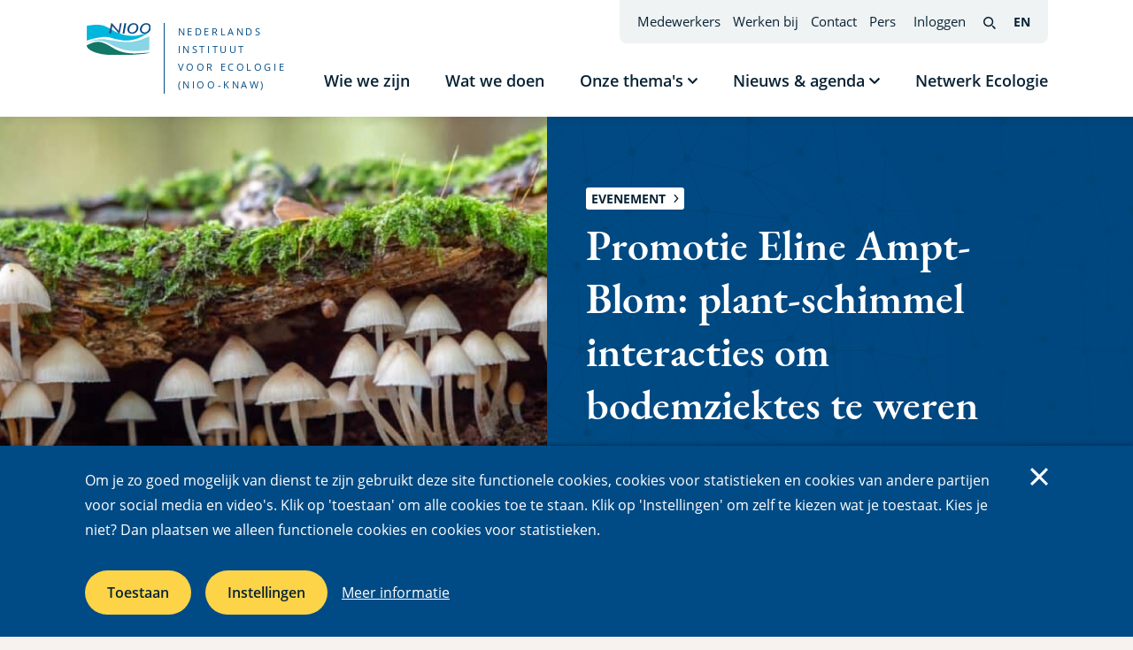

--- FILE ---
content_type: text/css
request_url: https://nioo.knaw.nl/files/css/css_Uqap3V34gFJtpaCElvn3Nqx3nf1r-og68wPqF7yn6qY.css?delta=1&language=nl&theme=nioo&include=eJxVjkEOAyEMxD7ELk9ahRCxUQNBDBz4fdVWVdWb7ZPZCNgxESTwh6sAVARfb54lWLnY_aHC3uZwi38WmrrHYp7IDsxt2kroNKgM6jdiHquTnb9yrtZXMsUtOcBZya4qWel1ohywMaW-t5423j9t
body_size: 37568
content:
/* @license GPL-2.0-or-later https://www.drupal.org/licensing/faq */
.action-links{margin:1em 0;padding:0;list-style:none;}[dir="rtl"] .action-links{margin-right:0;}.action-links li{display:inline-block;margin:0 0.3em;}.action-links li:first-child{margin-left:0;}[dir="rtl"] .action-links li:first-child{margin-right:0;margin-left:0.3em;}.button-action{display:inline-block;padding:0.2em 0.5em 0.3em;text-decoration:none;line-height:160%;}.button-action:before{margin-left:-0.1em;padding-right:0.2em;content:"+";font-weight:900;}[dir="rtl"] .button-action:before{margin-right:-0.1em;margin-left:0;padding-right:0;padding-left:0.2em;}
.breadcrumb{padding-bottom:0.5em;}.breadcrumb ol{margin:0;padding:0;}[dir="rtl"] .breadcrumb ol{margin-right:0;}.breadcrumb li{display:inline;margin:0;padding:0;list-style-type:none;}.breadcrumb li:before{content:" \BB ";}.breadcrumb li:first-child:before{content:none;}
.collapse-processed > summary{padding-right:0.5em;padding-left:0.5em;}.collapse-processed > summary:before{float:left;width:1em;height:1em;content:"";background:url(/themes/contrib/classy/images/misc/menu-expanded.png) 0 100% no-repeat;}[dir="rtl"] .collapse-processed > summary:before{float:right;background-position:100% 100%;}.collapse-processed:not([open]) > summary:before{-ms-transform:rotate(-90deg);-webkit-transform:rotate(-90deg);transform:rotate(-90deg);background-position:25% 35%;}[dir="rtl"] .collapse-processed:not([open]) > summary:before{-ms-transform:rotate(90deg);-webkit-transform:rotate(90deg);transform:rotate(90deg);background-position:75% 35%;}
.container-inline label:after,.container-inline .label:after{content:":";}.form-type-radios .container-inline label:after,.form-type-checkboxes .container-inline label:after{content:"";}.form-type-radios .container-inline .form-type-radio,.form-type-checkboxes .container-inline .form-type-checkbox{margin:0 1em;}.container-inline .form-actions,.container-inline.form-actions{margin-top:0;margin-bottom:0;}
details{margin-top:1em;margin-bottom:1em;border:1px solid #ccc;}details > .details-wrapper{padding:0.5em 1.5em;}summary{padding:0.2em 0.5em;cursor:pointer;}
.exposed-filters .filters{float:left;margin-right:1em;}[dir="rtl"] .exposed-filters .filters{float:right;margin-right:0;margin-left:1em;}.exposed-filters .form-item{margin:0 0 0.1em 0;padding:0;}.exposed-filters .form-item label{float:left;width:10em;font-weight:normal;}[dir="rtl"] .exposed-filters .form-item label{float:right;}.exposed-filters .form-select{width:14em;}.exposed-filters .current-filters{margin-bottom:1em;}.exposed-filters .current-filters .placeholder{font-weight:bold;font-style:normal;}.exposed-filters .additional-filters{float:left;margin-right:1em;}[dir="rtl"] .exposed-filters .additional-filters{float:right;margin-right:0;margin-left:1em;}
.field__label{font-weight:bold;}.field--label-inline .field__label,.field--label-inline .field__items{float:left;}.field--label-inline .field__label,.field--label-inline > .field__item,.field--label-inline .field__items{padding-right:0.5em;}[dir="rtl"] .field--label-inline .field__label,[dir="rtl"] .field--label-inline .field__items{padding-right:0;padding-left:0.5em;}.field--label-inline .field__label::after{content:":";}
form .field-multiple-table{margin:0;}form .field-multiple-table .field-multiple-drag{width:30px;padding-right:0;}[dir="rtl"] form .field-multiple-table .field-multiple-drag{padding-left:0;}form .field-multiple-table .field-multiple-drag .tabledrag-handle{padding-right:0.5em;}[dir="rtl"] form .field-multiple-table .field-multiple-drag .tabledrag-handle{padding-right:0;padding-left:0.5em;}form .field-add-more-submit{margin:0.5em 0 0;}.form-item,.form-actions{margin-top:1em;margin-bottom:1em;}tr.odd .form-item,tr.even .form-item{margin-top:0;margin-bottom:0;}.form-composite > .fieldset-wrapper > .description,.form-item .description{font-size:0.85em;}label.option{display:inline;font-weight:normal;}.form-composite > legend,.label{display:inline;margin:0;padding:0;font-size:inherit;font-weight:bold;}.form-checkboxes .form-item,.form-radios .form-item{margin-top:0.4em;margin-bottom:0.4em;}.form-type-radio .description,.form-type-checkbox .description{margin-left:2.4em;}[dir="rtl"] .form-type-radio .description,[dir="rtl"] .form-type-checkbox .description{margin-right:2.4em;margin-left:0;}.marker{color:#e00;}.form-required:after{display:inline-block;width:6px;height:6px;margin:0 0.3em;content:"";vertical-align:super;background-image:url(/themes/contrib/classy/images/icons/ee0000/required.svg);background-repeat:no-repeat;background-size:6px 6px;}abbr.tabledrag-changed,abbr.ajax-changed{border-bottom:none;}.form-item input.error,.form-item textarea.error,.form-item select.error{border:2px solid red;}.form-item--error-message:before{display:inline-block;width:14px;height:14px;content:"";vertical-align:sub;background:url(/themes/contrib/classy/images/icons/e32700/error.svg) no-repeat;background-size:contain;}
.icon-help{padding:1px 0 1px 20px;background:url(/themes/contrib/classy/images/misc/help.png) 0 50% no-repeat;}[dir="rtl"] .icon-help{padding:1px 20px 1px 0;background-position:100% 50%;}.feed-icon{display:block;overflow:hidden;width:16px;height:16px;text-indent:-9999px;background:url(/themes/contrib/classy/images/misc/feed.svg) no-repeat;}
button.link{margin:0;padding:0;cursor:pointer;border:0;background:transparent;font-size:1em;}label button.link{font-weight:bold;}
ul.inline,ul.links.inline{display:inline;padding-left:0;}[dir="rtl"] ul.inline,[dir="rtl"] ul.links.inline{padding-right:0;padding-left:15px;}ul.inline li{display:inline;padding:0 0.5em;list-style-type:none;}ul.links a.is-active{color:#000;}
tr.drag{background-color:#fffff0;}tr.drag-previous{background-color:#ffd;}body div.tabledrag-changed-warning{margin-bottom:0.5em;}
tr.selected td{background:#ffc;}td.checkbox,th.checkbox{text-align:center;}[dir="rtl"] td.checkbox,[dir="rtl"] th.checkbox{text-align:center;}
th.is-active img{display:inline;}td.is-active{background-color:#ddd;}
.form-textarea-wrapper textarea{display:block;box-sizing:border-box;width:100%;margin:0;}
.ui-dialog--narrow{max-width:500px;}@media screen and (max-width:600px){.ui-dialog--narrow{min-width:95%;max-width:95%;}}
.messages{padding:15px 20px 15px 35px;word-wrap:break-word;border:1px solid;border-width:1px 1px 1px 0;border-radius:2px;background:no-repeat 10px 17px;overflow-wrap:break-word;}[dir="rtl"] .messages{padding-right:35px;padding-left:20px;text-align:right;border-width:1px 0 1px 1px;background-position:right 10px top 17px;}.messages + .messages{margin-top:1.538em;}.messages__list{margin:0;padding:0;list-style:none;}.messages__item + .messages__item{margin-top:0.769em;}.messages--status{color:#325e1c;border-color:#c9e1bd #c9e1bd #c9e1bd transparent;background-color:#f3faef;background-image:url(/themes/contrib/classy/images/icons/73b355/check.svg);box-shadow:-8px 0 0 #77b259;}[dir="rtl"] .messages--status{margin-left:0;border-color:#c9e1bd transparent #c9e1bd #c9e1bd;box-shadow:8px 0 0 #77b259;}.messages--warning{color:#734c00;border-color:#f4daa6 #f4daa6 #f4daa6 transparent;background-color:#fdf8ed;background-image:url(/themes/contrib/classy/images/icons/e29700/warning.svg);box-shadow:-8px 0 0 #e09600;}[dir="rtl"] .messages--warning{border-color:#f4daa6 transparent #f4daa6 #f4daa6;box-shadow:8px 0 0 #e09600;}.messages--error{color:#a51b00;border-color:#f9c9bf #f9c9bf #f9c9bf transparent;background-color:#fcf4f2;background-image:url(/themes/contrib/classy/images/icons/e32700/error.svg);box-shadow:-8px 0 0 #e62600;}[dir="rtl"] .messages--error{border-color:#f9c9bf transparent #f9c9bf #f9c9bf;box-shadow:8px 0 0 #e62600;}.messages--error p.error{color:#a51b00;}
.node--unpublished{background-color:#fff4f4;}
.tns-outer{padding:0!important}.tns-outer [hidden]{display:none!important}.tns-outer [aria-controls],.tns-outer [data-action]{cursor:pointer}.tns-slider{-webkit-transition:all 0s;-moz-transition:all 0s;transition:all 0s}.tns-slider>.tns-item{-webkit-box-sizing:border-box;-moz-box-sizing:border-box;box-sizing:border-box}.tns-horizontal.tns-subpixel{white-space:nowrap}.tns-horizontal.tns-subpixel>.tns-item{display:inline-block;vertical-align:top;white-space:normal}.tns-horizontal.tns-no-subpixel:after{content:'';display:table;clear:both}.tns-horizontal.tns-no-subpixel>.tns-item{float:left}.tns-horizontal.tns-carousel.tns-no-subpixel>.tns-item{margin-right:-100%}.tns-no-calc{position:relative;left:0}.tns-gallery{position:relative;left:0;min-height:1px}.tns-gallery>.tns-item{position:absolute;left:-100%;-webkit-transition:transform 0s,opacity 0s;-moz-transition:transform 0s,opacity 0s;transition:transform 0s,opacity 0s}.tns-gallery>.tns-slide-active{position:relative;left:auto!important}.tns-gallery>.tns-moving{-webkit-transition:all .25s;-moz-transition:all .25s;transition:all .25s}.tns-autowidth{display:inline-block}.tns-lazy-img{-webkit-transition:opacity .6s;-moz-transition:opacity .6s;transition:opacity .6s;opacity:.6}.tns-lazy-img.tns-complete{opacity:1}.tns-ah{-webkit-transition:height 0s;-moz-transition:height 0s;transition:height 0s}.tns-ovh{overflow:hidden}.tns-visually-hidden{position:absolute;left:-10000em}.tns-transparent{opacity:0;visibility:hidden}.tns-fadeIn{opacity:1;z-index:0}.tns-fadeOut,.tns-normal{opacity:0;z-index:-1}.tns-vpfix{white-space:nowrap}.tns-vpfix>div,.tns-vpfix>li{display:inline-block}.tns-t-subp2{margin:0 auto;width:310px;position:relative;height:10px;overflow:hidden}.tns-t-ct{width:2333.3333333%;width:-webkit-calc(100% * 70 / 3);width:-moz-calc(100% * 70 / 3);width:calc(100% * 70 / 3);position:absolute;right:0}.tns-t-ct:after{content:'';display:table;clear:both}.tns-t-ct>div{width:1.4285714%;width:-webkit-calc(100% / 70);width:-moz-calc(100% / 70);width:calc(100% / 70);height:10px;float:left}html{line-height:1.15;-webkit-text-size-adjust:100%}body{margin:0}main{display:block}h1{font-size:2em;margin:.67em 0}hr{box-sizing:content-box;height:0;overflow:visible}pre{font-family:monospace,monospace;font-size:1em}a{background-color:transparent}abbr[title]{border-bottom:none;text-decoration:underline;-webkit-text-decoration:underline dotted;text-decoration:underline dotted}b,strong{font-weight:bolder}code,kbd,samp{font-family:monospace,monospace;font-size:1em}small{font-size:80%}sub,sup{font-size:75%;line-height:0;position:relative;vertical-align:baseline}sub{bottom:-.25em}sup{top:-.5em}img{border-style:none}button,input,optgroup,select,textarea{font-family:inherit;font-size:100%;line-height:1.15;margin:0}button,input{overflow:visible}button,select{text-transform:none}[type=button],[type=reset],[type=submit],button{-webkit-appearance:button}[type=button]::-moz-focus-inner,[type=reset]::-moz-focus-inner,[type=submit]::-moz-focus-inner,button::-moz-focus-inner{border-style:none;padding:0}[type=button]:-moz-focusring,[type=reset]:-moz-focusring,[type=submit]:-moz-focusring,button:-moz-focusring{outline:1px dotted ButtonText}fieldset{padding:.35em .75em .625em}legend{box-sizing:border-box;color:inherit;display:table;max-width:100%;padding:0;white-space:normal}progress{vertical-align:baseline}textarea{overflow:auto}[type=checkbox],[type=radio]{box-sizing:border-box;padding:0}[type=number]::-webkit-inner-spin-button,[type=number]::-webkit-outer-spin-button{height:auto}[type=search]{-webkit-appearance:textfield;outline-offset:-2px}[type=search]::-webkit-search-decoration{-webkit-appearance:none}::-webkit-file-upload-button{-webkit-appearance:button;font:inherit}details{display:block}summary{display:list-item}template{display:none}[hidden]{display:none}@font-face{font-family:'EB Garamond';src:url(/themes/nioo/assets/fonts/EB_Garamond/static/EBGaramond-Regular.ttf) format("truetype");font-style:normal;font-display:fallback}@font-face{font-family:'EB Garamond';src:url(/themes/nioo/assets/fonts/EB_Garamond/static/EBGaramond-SemiBold.ttf) format("truetype");font-weight:600;font-style:normal;font-display:fallback}@font-face{font-family:'Open Sans';src:url(/themes/nioo/assets/fonts/Open_Sans/OpenSans-Regular.ttf) format("truetype");font-weight:400;font-style:normal;font-display:fallback}@font-face{font-family:'Open Sans';src:url(/themes/nioo/assets/fonts/Open_Sans/OpenSans-SemiBold.ttf) format("truetype");font-weight:600;font-style:normal;font-display:fallback}@font-face{font-family:'Open Sans';src:url(/themes/nioo/assets/fonts/Open_Sans/OpenSans-Bold.ttf) format("truetype");font-weight:700;font-style:normal;font-display:fallback}[tabindex]:not([tabindex="-1"]):focus,a:focus,button:focus,input:focus,select:focus,textarea:focus{--outline-animation--offset-end:.2rem;outline:.2rem solid currentColor;animation-fill-mode:forwards;animation:outline-animation .2s ease;outline-offset:var(--outline-animation--offset-end)}[tabindex="-1"]:focus{outline:0}:focus:not(:focus-visible){outline:0}fieldset{border:0;padding:0}.label,label:not(.option),legend{display:block;margin-bottom:.5rem;font-weight:600}.label-above+ul{margin-top:0}.label-inline{display:inline-block}.label-strong{font-weight:700}button,input[type=button],input[type=reset],input[type=submit]{cursor:pointer}input[data-textual-input=true],select,textarea{width:100%;padding:1.2rem 1.5rem;border:.1rem solid var(--palette-border,#e2dfdc);-webkit-appearance:none;-moz-appearance:none;appearance:none;border-radius:.8rem;box-shadow:0 0 10px 0 rgba(0,0,0,.12)}input[data-textual-input=true]::-moz-placeholder,select::-moz-placeholder,textarea::-moz-placeholder{opacity:1}input[data-textual-input=true]::-moz-placeholder,select::-moz-placeholder,textarea::-moz-placeholder{opacity:1}input[data-textual-input=true]::placeholder,select::placeholder,textarea::placeholder{opacity:1}details input[data-textual-input=true]{width:auto}select{background-image:url(/themes/nioo/assets/images/chevron-down.svg);background-size:1em .44em;background-repeat:no-repeat;padding-right:4.3em;background-position:calc(100% - 2.3rem) center}select::-ms-expand{display:none}input[data-pseudo-input=true]{position:absolute!important;height:0;width:0;overflow:hidden;clip:rect(1px,1px,1px,1px);white-space:nowrap}input[data-pseudo-input=true]+label{--bg:#fff;--text:#082235;--border:#000}input[data-pseudo-input=true]:checked+label{--bg:#007663;--text:#fff}.has-color-palette input[data-pseudo-input=true]:checked+label{--bg:var(--palette-button);--text:var(--palette-text)}input[data-pseudo-input=true]+label{position:relative;display:inline-block;padding-left:3.5rem;margin:0;font-weight:400}input[data-pseudo-input=true]+label .icon{content:'';display:inline-block;width:2.1rem;height:2.1rem;vertical-align:top;border:.1rem solid #000;margin:.6rem .75rem 0 -3.5rem;background-color:var(--bg);transition:all .2s ease;box-shadow:0 0 10px 0 rgba(0,0,0,.12)}input[data-pseudo-input=true]+label svg{display:none}.form-item--error input[data-pseudo-input=true]+label .icon{border-color:red}input[data-pseudo-input=true]:hover+label .icon{box-shadow:0 0 10px .2rem rgba(0,0,0,.2)}input[data-pseudo-input=true]:focus+label .icon{outline:.2rem solid var(--border);outline-offset:.2rem}input[data-pseudo-input=true]:checked+label svg{display:inline-block;position:absolute;left:0;transform:scale(.65)}input[data-pseudo-input=true][type=checkbox]:checked+label .icon{background-color:var(--bg);color:var(--text)}input[data-pseudo-input=true][type=radio]+label .icon{margin-top:.5rem;border-radius:50%}input[data-pseudo-input=true][type=radio]:checked+label .icon{box-shadow:inset 0 0 0 .25rem #fff}input[data-pseudo-input=true][type=radio]:checked:hover+label .icon{box-shadow:inset 0 0 0 .25rem #fff,0 0 10px .2rem rgba(0,0,0,.2)}.description{margin-top:.5rem}.form--inline{display:flex;flex-wrap:wrap;margin:-1rem;align-items:flex-end}.form--inline>*{margin:1rem}html{box-sizing:border-box}*,:after,:before{box-sizing:inherit}html{font-size:62.5%;-webkit-font-smoothing:antialiased;-moz-osx-font-smoothing:grayscale}.text--xlarge{line-height:1.8}.page,.profile--view-mode-full .tab-section--content .field__label,.text--large{line-height:1.8}#colorbox,.profile--view-mode-full .tab-sections--outer .tab-sections--nav,.text--medium,nav.pager ul.pager__items{font-size:16px;font-size:1.6rem;line-height:1.8}.text--small{font-size:14px;font-size:1.4rem;line-height:1.8}.text--xsmall{font-size:12px;font-size:1.2rem;line-height:1.8}.profile--view-mode-full .tab-section--content .field__label,.text--font-default{font-family:"Open Sans",serif}.text--bold{font-weight:600}.truncate-text--2{display:-webkit-inline-box;-webkit-box-orient:vertical;-webkit-line-clamp:2;overflow:hidden}.truncate-text--2>*{display:inline}.truncate-text--3{display:-webkit-inline-box;-webkit-box-orient:vertical;-webkit-line-clamp:3;overflow:hidden}.truncate-text--3>*{display:inline}.textual--centered{text-align:center}.textual--centered ol,.textual--centered ul{text-align:left}.page{font-family:"Open Sans",serif;color:var(--palette-text,#082235)}.cc-banner .cc-user-settings form legend,.cc-window .cc-user-settings form legend,.h1,.h2,.h3,.h4,.h5,.h6,h1,h2,h3,h4,h5,h6{font-family:"EB Garamond",serif;font-weight:600;margin:0 0 .35em 0;color:var(--palette-title,#004b85)}.cc-banner .cc-user-settings form legend a,.cc-window .cc-user-settings form legend a,.h1 a,.h2 a,.h3 a,.h4 a,.h5 a,.h6 a,h1 a,h2 a,h3 a,h4 a,h5 a,h6 a{text-underline-offset:20%}.h1,h1{line-height:1.25}.page-title{color:var(--palette-title,#004b85)}.h2,h2{line-height:1.25}.h2--larger{line-height:1.25}.cc-banner .cc-user-settings form legend,.cc-window .cc-user-settings form legend,.h3,h3{line-height:1.25}.h4,h4{line-height:1.25}p{margin:0}.ck-editor__editable p+*,.text-formatted p+*{margin-top:1.56em}p.intro{font-weight:700}img,video{display:block;max-width:100%;height:auto;font-size:smaller}svg{fill:currentColor}svg.svg-use{display:flex}.svg-use--wrapper{display:flex}figure{margin:0}figure figcaption{margin-top:.5rem}figure figcaption .credits{display:inline-flex;align-items:baseline;font-weight:400}figure figcaption .credits .icon{display:inline-block}a{color:currentColor;text-underline-offset:40%}.ck-editor__editable a,.text-formatted a{text-decoration:underline;transition:all .2s ease;color:var(--palette-links-and-box-background,#007663)}.ck-editor__editable a:focus,.ck-editor__editable a:hover,.text-formatted a:focus,.text-formatted a:hover{text-decoration:none}.ck-editor__editable a.is-active,.text-formatted a.is-active{text-decoration:none}.ck-editor__editable a:focus,.ck-editor__editable a:hover,.text-formatted a:focus,.text-formatted a:hover{color:var(--palette-title,#004b85)}.ck-editor__editable a.is-active,.text-formatted a.is-active{color:var(--palette-title,#004b85)}.ck-editor__editable a.is-active:focus,.ck-editor__editable a.is-active:hover,.text-formatted a.is-active:focus,.text-formatted a.is-active:hover{color:var(--palette-title,#004b85)}a img{outline:0 none;border:0 none}button{color:currentColor}ul{margin:0;padding:0;list-style:none}ul>li:before{content:"\200B";position:absolute}.ck-editor__editable ul,.text-formatted ul{list-style:none;font-size:16px;font-size:1.6rem;line-height:1.8}.ck-editor__editable ul>li:before,.text-formatted ul>li:before{content:none}.ck-editor__editable ul li+li,.text-formatted ul li+li{margin-top:2rem}.ck-editor__editable ul li,.text-formatted ul li{padding-left:2em;background-position:0 .7em;background-repeat:no-repeat;background-image:url(/themes/nioo/assets/images/bullet-blue.svg)}.form-type-webform-markup ul{list-style:none;font-size:16px;font-size:1.6rem;line-height:1.8}.form-type-webform-markup ul>li:before{content:none}.form-type-webform-markup ul li+li{margin-top:2rem}.form-type-webform-markup ul li{padding-left:2em;background-position:0 .7em;background-repeat:no-repeat;background-image:url(/themes/nioo/assets/images/bullet-blue.svg)}.ck-editor__editable ul+*,.text-formatted ul+*{margin-top:1.56em}ol{margin:0;padding:0;list-style:none}ol>li:before{content:"\200B";position:absolute}.ck-editor__editable ol,.text-formatted ol{list-style:decimal;padding-left:1.7rem;font-size:16px;font-size:1.6rem;line-height:1.8}.ck-editor__editable ol>li:before,.text-formatted ol>li:before{content:none}.ck-editor__editable ol li+li,.text-formatted ol li+li{margin-top:2rem}.ck-editor__editable ol li,.text-formatted ol li{padding-left:2rem}.ck-editor__editable ol li::marker,.text-formatted ol li::marker{color:#004b85;font-weight:600}.ck-editor__editable ol+*,.text-formatted ol+*{margin-top:1.56em}hr{border:none;height:1px;width:100%;margin-bottom:1.56em;background-color:#e2dfdc}strong{font-weight:700}em{font-style:italic}blockquote{font-family:"EB Garamond",serif;quotes:"“" "”" "‘" "’";margin:0}.ck-editor__editable blockquote+*,.text-formatted blockquote+*{margin-top:1.56em}blockquote p{line-height:1.5;display:inline}blockquote:before{content:open-quote;line-height:0;position:absolute;margin-top:.55em;margin-left:-.6em}blockquote:after{content:close-quote;line-height:0;display:inline;position:relative;top:.25em}address{font-style:normal}dl{margin:0}dl dd{margin:0}table{width:100%;border-collapse:collapse;border-spacing:0;font-size:14px;font-size:1.4rem;line-height:1.8}table caption{margin-bottom:1.5rem;text-align:left;font-weight:600}table thead{background-color:#eff3f4;border-bottom:.1rem solid var(--palette-border,#e2dfdc)}table th{padding:1.3rem 2rem;text-align:left;border:0 none;vertical-align:top}table td{padding:2.3rem;text-align:left;border:0 none;vertical-align:top}table tbody tr{border-bottom:.1rem solid var(--palette-border,#e2dfdc);background-color:#fff}table tbody tr th{background-color:#eff3f4}::-moz-selection{background:#fdd447;text-shadow:none}::selection{background:#fdd447;text-shadow:none}.content--main--with-bg--large .content--main .content--main--wrapper{padding-bottom:4rem}.cc-banner .cc-layout,.cc-banner .cc-message-wrapper,.cc-window .cc-layout,.cc-window .cc-message-wrapper,.grid-container{position:relative;width:calc(100% - 15vw);max-width:1318px;margin-left:auto;margin-right:auto}.cc-banner .cc-layout .cc-layout,.cc-banner .cc-layout .cc-message-wrapper,.cc-banner .cc-layout .grid-container,.cc-banner .cc-message-wrapper .cc-layout,.cc-banner .cc-message-wrapper .cc-message-wrapper,.cc-banner .cc-message-wrapper .grid-container,.cc-banner .grid-container .cc-layout,.cc-banner .grid-container .cc-message-wrapper,.cc-window .cc-layout .cc-layout,.cc-window .cc-layout .cc-message-wrapper,.cc-window .cc-layout .grid-container,.cc-window .cc-message-wrapper .cc-layout,.cc-window .cc-message-wrapper .cc-message-wrapper,.cc-window .cc-message-wrapper .grid-container,.cc-window .grid-container .cc-layout,.cc-window .grid-container .cc-message-wrapper,.grid-container .cc-banner .cc-layout,.grid-container .cc-banner .cc-message-wrapper,.grid-container .cc-window .cc-layout,.grid-container .cc-window .cc-message-wrapper,.grid-container .grid-container{width:auto}.limit-page-main .page-main{position:relative;width:calc(100% - 15vw);max-width:1318px;margin-left:auto;margin-right:auto}.cc-banner .limit-page-main .page-main .cc-layout,.cc-banner .limit-page-main .page-main .cc-message-wrapper,.cc-window .limit-page-main .page-main .cc-layout,.cc-window .limit-page-main .page-main .cc-message-wrapper,.limit-page-main .page-main .cc-banner .cc-layout,.limit-page-main .page-main .cc-banner .cc-message-wrapper,.limit-page-main .page-main .cc-window .cc-layout,.limit-page-main .page-main .cc-window .cc-message-wrapper,.limit-page-main .page-main .grid-container{width:auto}.list--col-1>*+*{margin-top:1.5rem}.list--col-1.small-spacing>*+*{margin-top:.5rem}.list--row--2-items{display:flex;flex-wrap:wrap}.list--row--2-items>*{display:flex}.list--row--3-items,.news-events--events ol.more-of,.news-events--events ul.more-of,.paragraph--type--logo-list ul.inner,.paragraph--type--logo-media-list ul.inner,.view-vacancies-block ol.content-list{display:flex;flex-wrap:wrap;margin:-1rem}.list--row--3-items>*,.news-events--events ol.more-of>*,.news-events--events ul.more-of>*,.paragraph--type--logo-list ul.inner>*,.paragraph--type--logo-media-list ul.inner>*,.view-vacancies-block ol.content-list>*{margin:1rem}.list--row--4-items{display:flex;flex-wrap:wrap;margin:-1rem}.list--row--4-items>*{display:flex;margin:1rem}.list--row--4-items>*>*{width:100%}.list--with-scroll{display:flex;flex:1 1 100%;overflow-x:auto;overflow-y:hidden}.list--with-scroll>*{display:flex}.list--with-scroll>*>.profile--view-mode-tile{width:20rem}.list--with-slider{display:flex;overflow:hidden;width:100%}.list--with-slider>*{width:100%}.maintenance-page .page-header{display:flex;flex-direction:column;justify-content:center}.cc-banner .maintenance-page .page-header>.cc-layout,.cc-banner .maintenance-page .page-header>.cc-message-wrapper,.cc-window .maintenance-page .page-header>.cc-layout,.cc-window .maintenance-page .page-header>.cc-message-wrapper,.maintenance-page .cc-banner .page-header>.cc-layout,.maintenance-page .cc-banner .page-header>.cc-message-wrapper,.maintenance-page .cc-window .page-header>.cc-layout,.maintenance-page .cc-window .page-header>.cc-message-wrapper,.maintenance-page .page-header>.grid-container{display:flex}.maintenance-page .page-header .site-logo a{display:flex}.latest-blogs .limit-1-col ol.more-of>:nth-child(2),.latest-blogs .limit-1-col ul.more-of>:nth-child(2),.latest-events ol.more-of>:nth-child(2),.latest-events ul.more-of>:nth-child(2),.latest-news ol.more-of>:nth-child(2),.latest-news ul.more-of>:nth-child(2),.news-events--news ol.more-of>:nth-child(2),.news-events--news ul.more-of>:nth-child(2){border-radius:.6rem .6rem 0 0}.latest-blogs .limit-1-col ol.more-of>:not(:first-child),.latest-blogs .limit-1-col ul.more-of>:not(:first-child),.latest-events ol.more-of>:not(:first-child),.latest-events ul.more-of>:not(:first-child),.latest-news ol.more-of>:not(:first-child),.latest-news ul.more-of>:not(:first-child),.news-events--news ol.more-of>:not(:first-child),.news-events--news ul.more-of>:not(:first-child){display:flex;background-color:#fff}.latest-blogs .limit-1-col ol.more-of>:not(:first-child)>*,.latest-blogs .limit-1-col ul.more-of>:not(:first-child)>*,.latest-events ol.more-of>:not(:first-child)>*,.latest-events ul.more-of>:not(:first-child)>*,.latest-news ol.more-of>:not(:first-child)>*,.latest-news ul.more-of>:not(:first-child)>*,.news-events--news ol.more-of>:not(:first-child)>*,.news-events--news ul.more-of>:not(:first-child)>*{width:100%}.latest-blogs .limit-1-col ol.more-of>:not(:first-child)+*>*,.latest-blogs .limit-1-col ul.more-of>:not(:first-child)+*>*,.latest-events ol.more-of>:not(:first-child)+*>*,.latest-events ul.more-of>:not(:first-child)+*>*,.latest-news ol.more-of>:not(:first-child)+*>*,.latest-news ul.more-of>:not(:first-child)+*>*,.news-events--news ol.more-of>:not(:first-child)+*>*,.news-events--news ul.more-of>:not(:first-child)+*>*{border-top:.1rem solid var(--palette-border,#e2dfdc)}.latest-blogs .limit-1-col ol.more-of>:last-child:not(:first-child),.latest-blogs .limit-1-col ul.more-of>:last-child:not(:first-child),.latest-events ol.more-of>:last-child:not(:first-child),.latest-events ul.more-of>:last-child:not(:first-child),.latest-news ol.more-of>:last-child:not(:first-child),.latest-news ul.more-of>:last-child:not(:first-child),.news-events--news ol.more-of>:last-child:not(:first-child),.news-events--news ul.more-of>:last-child:not(:first-child){border-radius:0 0 .6rem .6rem}.news-events--events ol.more-of .meta,.news-events--events ul.more-of .meta{background-color:#fdd447;padding:.3rem 1rem;z-index:1}.news-events--events ol.more-of .node--type-event,.news-events--events ul.more-of .node--type-event{height:100%}.news-events--events ol.more-of .node--type-event .card-wrapper,.news-events--events ul.more-of .node--type-event .card-wrapper{height:100%}.news-events--events ol.more-of .node--type-event .card-wrapper .card,.news-events--events ul.more-of .node--type-event .card-wrapper .card{height:100%;width:100%;flex:1;display:flex;align-items:center;margin-top:-1.5rem}html{scroll-behavior:smooth;height:100%}body{background-color:var(--palette-page-background,#f7f2ef);height:100%;overflow-x:hidden;overflow-y:scroll}body.page--bg-light-blue{--palette-page-background:#EFF3F4}.dialog-off-canvas-main-canvas{height:100%}.page{height:100%;display:flex;flex-direction:column}.page>*{flex-shrink:0}.page>main{margin-bottom:auto}.adjust-order--vert{display:flex;flex-direction:column;align-items:flex-start}.adjust-order--vert>*{max-width:100%;flex:0 0 auto}.adjust-order--vert .order-min{order:-1}.adjust-order--hor{display:flex}.adjust-order--hor .order-min{order:-1}a.skip-link{display:block;padding:1rem;text-align:center;background-color:#0068b8;color:#fff;text-decoration:underline;font-size:18px;font-size:1.8rem;line-height:1.8;font-family:"Open Sans",serif}a.skip-link:focus,a.skip-link:hover{text-decoration:none}a.skip-link.is-active{text-decoration:none}.block-bundle-list-page-header .content--header .textual{text-align:center}.block-bundle-list-page-header .content--header .textual .textual--inner{align-items:center}.highlighted .highlighted-inner{position:relative;display:flex}.highlighted .highlighted-inner .textual{width:100%}.highlighted .highlighted-inner .textual .highlighted-text{display:-webkit-inline-box;-webkit-box-orient:vertical;-webkit-line-clamp:5;overflow:hidden;width:100%}.highlighted .highlighted-inner .textual .highlighted-text>*{display:inline}.highlighted .highlighted-inner .textual .btn-green{margin-top:2rem}.highlighted .highlighted-inner .visual{max-height:68rem;position:relative;z-index:-1}.highlighted .highlighted-inner .visual .media{height:100%;position:relative;z-index:-1}.highlighted .highlighted-inner .visual .media:after{width:100%;height:100%;background-image:linear-gradient(to bottom,rgba(0,0,0,0) -14%,rgba(0,0,0,.7) 89%);content:"";position:absolute;top:0}.highlighted .highlighted-inner .visual .media img{width:100%;-o-object-fit:cover;object-fit:cover;height:100%}.highlighted .highlighted-inner .visual .collapsible-credits{display:none}.highlighted .bg-wave{color:var(--palette-page-background,#f7f2ef);height:4rem;position:relative}.highlighted .bg-wave.at-start{margin-bottom:-4rem}.highlighted .bg-wave.at-end{margin-top:-4rem}.highlighted .facts-numbers h2.heading{margin-bottom:1rem}.btn-reset{border:none;touch-action:manipulation;cursor:pointer;border-radius:0;-webkit-user-select:none;-moz-user-select:none;user-select:none;background-color:transparent;padding:0}.btn-yellow,.ck-editor__editable .path-login p:not(:last-child) a,.lg-cookiecontrol-placeholder button.cc-adjust-settings,.path-login a.button,.text-formatted .path-login p:not(:last-child) a{--bg:#FDD447;--bg--hover:transparent;--text:#082235;--text--hover:#082235;border:none;touch-action:manipulation;cursor:pointer;border-radius:0;-webkit-user-select:none;-moz-user-select:none;user-select:none;background-color:transparent;padding:0;display:inline-block;vertical-align:middle;transition:all .2s ease;line-height:100%;border-radius:20rem;font-weight:600;font-size:16px;font-size:1.6rem;line-height:1.8;text-decoration:none;max-width:100%;border:.2rem solid transparent;padding-top:.9rem;padding-right:2.3rem;padding-bottom:.9rem;padding-left:2.3rem;background-color:var(--bg);transition:all .2s ease;color:var(--text)}.ck-editor__editable .path-login p:not(:last-child) .has-color-palette a,.has-color-palette .btn-yellow,.has-color-palette .ck-editor__editable .path-login p:not(:last-child) a,.has-color-palette .lg-cookiecontrol-placeholder button.cc-adjust-settings,.has-color-palette .path-login a.button,.has-color-palette .text-formatted .path-login p:not(:last-child) a,.lg-cookiecontrol-placeholder .has-color-palette button.cc-adjust-settings,.path-login .has-color-palette a.button,.text-formatted .path-login p:not(:last-child) .has-color-palette a{--bg:var(--palette-button);--text:var(--palette-text);--text--hover:var(--palette-text)}.btn-yellow:focus,.btn-yellow:hover,.ck-editor__editable .path-login p:not(:last-child) a:focus,.ck-editor__editable .path-login p:not(:last-child) a:hover,.lg-cookiecontrol-placeholder button.cc-adjust-settings:focus,.lg-cookiecontrol-placeholder button.cc-adjust-settings:hover,.path-login a.button:focus,.path-login a.button:hover,.text-formatted .path-login p:not(:last-child) a:focus,.text-formatted .path-login p:not(:last-child) a:hover{background-color:var(--bg--hover);border-color:currentColor}.btn-yellow.is-active,.ck-editor__editable .path-login p:not(:last-child) a.is-active,.lg-cookiecontrol-placeholder button.is-active.cc-adjust-settings,.path-login a.is-active.button,.text-formatted .path-login p:not(:last-child) a.is-active{background-color:var(--bg--hover);border-color:currentColor}.btn-yellow:focus,.btn-yellow:hover,.ck-editor__editable .path-login p:not(:last-child) a:focus,.ck-editor__editable .path-login p:not(:last-child) a:hover,.lg-cookiecontrol-placeholder button.cc-adjust-settings:focus,.lg-cookiecontrol-placeholder button.cc-adjust-settings:hover,.path-login a.button:focus,.path-login a.button:hover,.text-formatted .path-login p:not(:last-child) a:focus,.text-formatted .path-login p:not(:last-child) a:hover{color:var(--text--hover)}.btn-yellow.is-active,.ck-editor__editable .path-login p:not(:last-child) a.is-active,.lg-cookiecontrol-placeholder button.is-active.cc-adjust-settings,.path-login a.is-active.button,.text-formatted .path-login p:not(:last-child) a.is-active{color:var(--text--hover)}.btn-yellow.is-active:focus,.btn-yellow.is-active:hover,.ck-editor__editable .path-login p:not(:last-child) a.is-active:focus,.ck-editor__editable .path-login p:not(:last-child) a.is-active:hover,.lg-cookiecontrol-placeholder button.is-active.cc-adjust-settings:focus,.lg-cookiecontrol-placeholder button.is-active.cc-adjust-settings:hover,.path-login a.is-active.button:focus,.path-login a.is-active.button:hover,.text-formatted .path-login p:not(:last-child) a.is-active:focus,.text-formatted .path-login p:not(:last-child) a.is-active:hover{color:var(--text--hover)}.btn-yellow:focus,.ck-editor__editable .path-login p:not(:last-child) a:focus,.lg-cookiecontrol-placeholder button.cc-adjust-settings:focus,.path-login a.button:focus,.text-formatted .path-login p:not(:last-child) a:focus{--outline-animation--offset-end:-0.5rem}.btn-yellow--dark-context,.cc-banner .cc-btn,.cc-window .cc-btn{--bg:#FDD447;--bg--hover:transparent;--text:#082235;--text--hover:#FDD447;border:none;touch-action:manipulation;cursor:pointer;border-radius:0;-webkit-user-select:none;-moz-user-select:none;user-select:none;background-color:transparent;padding:0;display:inline-block;vertical-align:middle;transition:all .2s ease;line-height:100%;border-radius:20rem;font-weight:600;font-size:16px;font-size:1.6rem;line-height:1.8;text-decoration:none;max-width:100%;border:.2rem solid transparent;padding-top:.9rem;padding-right:2.3rem;padding-bottom:.9rem;padding-left:2.3rem;background-color:var(--bg);transition:all .2s ease;color:var(--text)}.cc-banner .has-color-palette .cc-btn,.cc-window .has-color-palette .cc-btn,.has-color-palette .btn-yellow--dark-context,.has-color-palette .cc-banner .cc-btn,.has-color-palette .cc-window .cc-btn{--bg:var(--palette-button);--text:var(--palette-text);--text--hover:#fff}.btn-yellow--dark-context:focus,.btn-yellow--dark-context:hover,.cc-banner .cc-btn:focus,.cc-banner .cc-btn:hover,.cc-window .cc-btn:focus,.cc-window .cc-btn:hover{background-color:var(--bg--hover);border-color:currentColor}.btn-yellow--dark-context.is-active,.cc-banner .is-active.cc-btn,.cc-window .is-active.cc-btn{background-color:var(--bg--hover);border-color:currentColor}.btn-yellow--dark-context:focus,.btn-yellow--dark-context:hover,.cc-banner .cc-btn:focus,.cc-banner .cc-btn:hover,.cc-window .cc-btn:focus,.cc-window .cc-btn:hover{color:var(--text--hover)}.btn-yellow--dark-context.is-active,.cc-banner .is-active.cc-btn,.cc-window .is-active.cc-btn{color:var(--text--hover)}.btn-yellow--dark-context.is-active:focus,.btn-yellow--dark-context.is-active:hover,.cc-banner .is-active.cc-btn:focus,.cc-banner .is-active.cc-btn:hover,.cc-window .is-active.cc-btn:focus,.cc-window .is-active.cc-btn:hover{color:var(--text--hover)}.btn-yellow--dark-context:focus,.cc-banner .cc-btn:focus,.cc-window .cc-btn:focus{--outline-animation--offset-end:-0.5rem}.btn-green{--bg:#007663;--bg--hover:transparent;--text:#fff;--text--hover:#007663;border:none;touch-action:manipulation;cursor:pointer;border-radius:0;-webkit-user-select:none;-moz-user-select:none;user-select:none;background-color:transparent;padding:0;display:inline-block;vertical-align:middle;transition:all .2s ease;line-height:100%;border-radius:20rem;font-weight:600;font-size:16px;font-size:1.6rem;line-height:1.8;text-decoration:none;max-width:100%;border:.2rem solid transparent;padding-top:.9rem;padding-right:2.3rem;padding-bottom:.9rem;padding-left:2.3rem;background-color:var(--bg);transition:all .2s ease;color:var(--text)}.has-color-palette .btn-green{--bg:var(--palette-button);--text:var(--palette-text);--text--hover:var(--palette-text)}.btn-green:focus,.btn-green:hover{background-color:var(--bg--hover);border-color:currentColor}.btn-green.is-active{background-color:var(--bg--hover);border-color:currentColor}.btn-green:focus,.btn-green:hover{color:var(--text--hover)}.btn-green.is-active{color:var(--text--hover)}.btn-green.is-active:focus,.btn-green.is-active:hover{color:var(--text--hover)}.btn-green:focus{--outline-animation--offset-end:-0.5rem}.btn-green--dark-context{--bg:#007663;--bg--hover:transparent;--text:#fff;--text--hover:#fff;border:none;touch-action:manipulation;cursor:pointer;border-radius:0;-webkit-user-select:none;-moz-user-select:none;user-select:none;background-color:transparent;padding:0;display:inline-block;vertical-align:middle;transition:all .2s ease;line-height:100%;border-radius:20rem;font-weight:600;font-size:16px;font-size:1.6rem;line-height:1.8;text-decoration:none;max-width:100%;border:.2rem solid transparent;padding-top:.9rem;padding-right:2.3rem;padding-bottom:.9rem;padding-left:2.3rem;background-color:var(--bg);transition:all .2s ease;color:var(--text)}.has-color-palette .btn-green--dark-context{--bg:var(--palette-button);--text:var(--palette-text);--text--hover:#fff}.btn-green--dark-context:focus,.btn-green--dark-context:hover{background-color:var(--bg--hover);border-color:currentColor}.btn-green--dark-context.is-active{background-color:var(--bg--hover);border-color:currentColor}.btn-green--dark-context:focus,.btn-green--dark-context:hover{color:var(--text--hover)}.btn-green--dark-context.is-active{color:var(--text--hover)}.btn-green--dark-context.is-active:focus,.btn-green--dark-context.is-active:hover{color:var(--text--hover)}.btn-green--dark-context:focus{--outline-animation--offset-end:-0.5rem}.btn-white{--bg:#fff;--bg--hover:transparent;--text:#082235;--text--hover:#082235;border:none;touch-action:manipulation;cursor:pointer;border-radius:0;-webkit-user-select:none;-moz-user-select:none;user-select:none;background-color:transparent;padding:0;display:inline-block;vertical-align:middle;transition:all .2s ease;line-height:100%;border-radius:20rem;font-weight:600;font-size:16px;font-size:1.6rem;line-height:1.8;text-decoration:none;max-width:100%;border:.2rem solid transparent;padding-top:.9rem;padding-right:2.3rem;padding-bottom:.9rem;padding-left:2.3rem;background-color:var(--bg);transition:all .2s ease;color:var(--text)}.btn-white:focus,.btn-white:hover{background-color:var(--bg--hover);border-color:currentColor}.btn-white.is-active{background-color:var(--bg--hover);border-color:currentColor}.btn-white:focus,.btn-white:hover{color:var(--text--hover)}.btn-white.is-active{color:var(--text--hover)}.btn-white.is-active:focus,.btn-white.is-active:hover{color:var(--text--hover)}.btn-white:focus{--outline-animation--offset-end:-0.5rem}.btn-white--dark-context{--bg:#fff;--bg--hover:transparent;--text:#082235;--text--hover:#fff;border:none;touch-action:manipulation;cursor:pointer;border-radius:0;-webkit-user-select:none;-moz-user-select:none;user-select:none;background-color:transparent;padding:0;display:inline-block;vertical-align:middle;transition:all .2s ease;line-height:100%;border-radius:20rem;font-weight:600;font-size:16px;font-size:1.6rem;line-height:1.8;text-decoration:none;max-width:100%;border:.2rem solid transparent;padding-top:.9rem;padding-right:2.3rem;padding-bottom:.9rem;padding-left:2.3rem;background-color:var(--bg);transition:all .2s ease;color:var(--text)}.btn-white--dark-context:focus,.btn-white--dark-context:hover{background-color:var(--bg--hover);border-color:currentColor}.btn-white--dark-context.is-active{background-color:var(--bg--hover);border-color:currentColor}.btn-white--dark-context:focus,.btn-white--dark-context:hover{color:var(--text--hover)}.btn-white--dark-context.is-active{color:var(--text--hover)}.btn-white--dark-context.is-active:focus,.btn-white--dark-context.is-active:hover{color:var(--text--hover)}.btn-white--dark-context:focus{--outline-animation--offset-end:-0.5rem}.btn-white-inversed,.content--header--with-bg--visual-wide>.content--header .textual .themes a{--bg:transparent;--bg--hover:#fff;--text:#fff;--text--hover:#082235;border:none;touch-action:manipulation;cursor:pointer;border-radius:0;-webkit-user-select:none;-moz-user-select:none;user-select:none;background-color:transparent;padding:0;display:inline-block;vertical-align:middle;transition:all .2s ease;line-height:100%;border-radius:20rem;font-weight:600;font-size:16px;font-size:1.6rem;line-height:1.8;text-decoration:none;max-width:100%;border:.2rem solid transparent;padding-top:.9rem;padding-right:2.3rem;padding-bottom:.9rem;padding-left:2.3rem;background-color:var(--bg);transition:all .2s ease;color:var(--text);border-color:var(--text)}.btn-white-inversed:focus,.btn-white-inversed:hover,.content--header--with-bg--visual-wide>.content--header .textual .themes a:focus,.content--header--with-bg--visual-wide>.content--header .textual .themes a:hover{background-color:var(--bg--hover);border-color:currentColor}.btn-white-inversed.is-active,.content--header--with-bg--visual-wide>.content--header .textual .themes a.is-active{background-color:var(--bg--hover);border-color:currentColor}.btn-white-inversed:focus,.btn-white-inversed:hover,.content--header--with-bg--visual-wide>.content--header .textual .themes a:focus,.content--header--with-bg--visual-wide>.content--header .textual .themes a:hover{color:var(--text--hover)}.btn-white-inversed.is-active,.content--header--with-bg--visual-wide>.content--header .textual .themes a.is-active{color:var(--text--hover)}.btn-white-inversed.is-active:focus,.btn-white-inversed.is-active:hover,.content--header--with-bg--visual-wide>.content--header .textual .themes a.is-active:focus,.content--header--with-bg--visual-wide>.content--header .textual .themes a.is-active:hover{color:var(--text--hover)}.btn-white-inversed:focus,.content--header--with-bg--visual-wide>.content--header .textual .themes a:focus{--outline-animation--offset-end:-0.5rem}.btn-green-inversed{--bg:#fff;--bg--hover:#007663;--text:#082235;--text--hover:#fff;border:none;touch-action:manipulation;cursor:pointer;border-radius:0;-webkit-user-select:none;-moz-user-select:none;user-select:none;background-color:transparent;padding:0;display:inline-block;vertical-align:middle;transition:all .2s ease;line-height:100%;border-radius:20rem;font-weight:600;font-size:16px;font-size:1.6rem;line-height:1.8;text-decoration:none;max-width:100%;border:.2rem solid transparent;padding-top:.9rem;padding-right:2.3rem;padding-bottom:.9rem;padding-left:2.3rem;background-color:var(--bg);transition:all .2s ease;color:var(--text);border-color:var(--palette-border,#e2dfdc)}.has-color-palette .btn-green-inversed{--bg--hover:var(--palette-button);--text:var(--palette-text);--text--hover:var(--palette-text)}.btn-green-inversed:focus,.btn-green-inversed:hover{background-color:var(--bg--hover);border-color:currentColor}.btn-green-inversed.is-active{background-color:var(--bg--hover);border-color:currentColor}.btn-green-inversed:focus,.btn-green-inversed:hover{color:var(--text--hover)}.btn-green-inversed.is-active{color:var(--text--hover)}.btn-green-inversed.is-active:focus,.btn-green-inversed.is-active:hover{color:var(--text--hover)}.btn-green-inversed:focus,.btn-green-inversed:hover{border-color:transparent}.btn-green-inversed:focus{--outline-animation--offset-end:-0.5rem}.btn-light-blue{--bg:#EFF3F4;--bg--hover:#082235;--text:#082235;--text--hover:#fff;border:none;touch-action:manipulation;cursor:pointer;border-radius:0;-webkit-user-select:none;-moz-user-select:none;user-select:none;background-color:transparent;padding:0;display:inline-block;vertical-align:middle;transition:all .2s ease;line-height:100%;border-radius:20rem;font-weight:600;font-size:16px;font-size:1.6rem;line-height:1.8;text-decoration:none;max-width:100%;border:.2rem solid transparent;padding-top:.9rem;padding-right:2.3rem;padding-bottom:.9rem;padding-left:2.3rem;background-color:var(--bg);transition:all .2s ease;color:var(--text)}.has-color-palette .btn-light-blue{--bg:var(--palette-page-background);--bg--hover:transparent;--text:var(--palette-text);--text--hover:var(--palette-text)}.has-color-palette .btn-light-blue:focus,.has-color-palette .btn-light-blue:hover{border-color:currentColor}.btn-light-blue:focus,.btn-light-blue:hover{background-color:var(--bg--hover);border-color:currentColor}.btn-light-blue.is-active{background-color:var(--bg--hover);border-color:currentColor}.btn-light-blue:focus,.btn-light-blue:hover{color:var(--text--hover)}.btn-light-blue.is-active{color:var(--text--hover)}.btn-light-blue.is-active:focus,.btn-light-blue.is-active:hover{color:var(--text--hover)}.btn-light-blue:focus,.btn-light-blue:hover{border-color:transparent}.btn-light-blue:focus{--outline-animation--offset-end:-0.5rem}.btn-small,.content--header--with-bg--visual-wide>.content--header .textual .themes a{font-size:12px;font-size:1.2rem;line-height:1.8;white-space:wrap;font-weight:600;text-transform:uppercase;letter-spacing:.6px;line-height:1.5rem;padding:1rem 1.5rem .9rem 1.5rem;max-width:100%;border-radius:1.8rem;transition:all .2s ease}.btn-small a,.content--header--with-bg--visual-wide>.content--header .textual .themes a a{text-decoration:none}[class*=btn-]{display:inline-flex;align-items:center}[class*=btn-]>:not(:last-child){margin-right:.65em}[class*=btn-] .text{flex:1 1 auto}.btn--more-toggler{border:none;touch-action:manipulation;cursor:pointer;border-radius:0;-webkit-user-select:none;-moz-user-select:none;user-select:none;background-color:transparent;padding:0}.btn--more-toggler .when-closed,.btn--more-toggler .when-open,.btn--open-toggler .when-closed,.btn--open-toggler .when-open,.btn--show-all-toggler .when-closed,.btn--show-all-toggler .when-open{margin-right:0!important}.btn--more-toggler.open .when-closed,.btn--open-toggler.open .when-closed,.btn--show-all-toggler.open .when-closed{display:none}.btn--more-toggler:not(.open) .when-open,.btn--open-toggler:not(.open) .when-open,.btn--show-all-toggler:not(.open) .when-open{display:none}.card{background-color:#fff}.card--with--shadow--small{box-shadow:0 2px 12px 0 rgba(0,0,0,.09)}.card--with--shadow--large{box-shadow:0 0 22px 0 rgba(0,0,0,.12)}.card--with--round--edges{border-radius:6px;overflow:hidden}.directly-links .field__label{color:#004b85;margin-bottom:1em}.directly-links a{color:#082235;font-weight:600;width:100%}.full-click{position:relative}.full-click .full-click__trigger::before{content:"";position:absolute;top:0;right:0;bottom:0;left:0;z-index:2}.full-click a:not(.full-click__trigger),.full-click button:not(.full-click__trigger){position:relative;z-index:3}.lnk--hide{text-decoration:underline}.lnk--hide:focus,.lnk--hide:hover{text-decoration:none}.lnk--hide.is-active{text-decoration:none}.lnk--show{text-decoration:none}.lnk--show:focus,.lnk--show:hover{text-decoration:underline}.lnk--show.is-active{text-decoration:underline}.lnk--off{text-decoration:none}[class*=lnk-]{display:inline-flex;align-items:baseline}[class*=lnk-]>:not(:last-child){margin-right:.65em}.align-icon-defaults{display:inline-flex;align-items:baseline}.align-icon-defaults>:not(:last-child){margin-right:.65em}.align-icon-defaults-center{display:inline-flex;align-items:center}.align-icon-defaults-center>:not(:last-child){margin-right:.65em}.lnk--ext{margin-right:.25em}.lnk--ext .text{margin-right:.25em}.lnk--green{color:var(--palette-links-and-box-background,#007663)}.lnk--underline--green{-webkit-text-decoration-color:#007663;text-decoration-color:#007663}.lnk--icon--green .icon{color:var(--palette-links-and-box-background,#007663)}.lnk--icon--green[class*="--dark-context"]:focus .icon,.lnk--icon--green[class*="--dark-context"]:hover .icon{color:#fff}.lnk-show-more-green{color:var(--palette-links-and-box-background,#007663);font-weight:700;font-size:14px;font-size:1.4rem;line-height:1.8;text-decoration:underline;text-underline-offset:.6rem}.lnk-show-more-green:focus,.lnk-show-more-green:hover{text-decoration:none}.lnk-show-more-green.is-active{text-decoration:none}.lnk--icon-inline{display:inline}.lnk--icon-inline>:not(:last-child){margin-right:0}.lnk--icon-inline>.icon{display:inline-block}.lnk--icon-inline>.icon:not(:first-child){margin-left:.35em}.links-documents .bg-wave{color:var(--palette-links-and-box-background,#007663)!important}.links-documents .links-documents--content{background-color:var(--palette-links-and-box-background,#007663)}.links-documents .links-documents--content *{color:#fff}.links-documents .links-documents--content .text-formatted li{background-image:none}.links-documents .links-documents--content .text-formatted li:before{content:"";mask:url(/themes/nioo/assets/images/bullet-blue.svg) no-repeat center;-webkit-mask:url(/themes/nioo/assets/images/bullet-blue.svg) no-repeat center;width:20px;height:30px;background-color:#fff;margin:0 0 0 -2em}.links-documents .links-documents--content .list--with-border{font-size:16px;font-size:1.6rem;line-height:1.8}.links-documents .links-documents--content .list--with-border a{text-underline-offset:.1rem;font-weight:600;text-decoration:underline}.links-documents .links-documents--content .list--with-border a:focus,.links-documents .links-documents--content .list--with-border a:hover{text-decoration:none}.links-documents .links-documents--content .list--with-border a.is-active{text-decoration:none}.links-documents .links-documents--content .list--with-border .description{margin-left:2.2rem}.pills{margin:-.5rem}.pills>*{margin:.5rem}.pills+.pills{margin-top:1rem}.paragraph--type--text-image .read-more{margin-top:2.5rem}.read-more .when-closed,.read-more .when-open{margin-right:0!important}.read-more.open .when-closed{display:none}.read-more:not(.open) .when-open{display:none}.more-text{display:none}.more-text.open{display:block}.card--with--shadow--large .more-text.open{display:inline}.show-all-wrapper ul.togglable.max-4:not(.open) li:nth-child(n+5){display:none}.show-all-wrapper ul.togglable.max-4.open li:nth-child(n+5){display:block}#colorbox{font-family:"Open Sans",serif;color:var(--palette-text,#082235)}#cboxTitle{color:var(--palette-text,#082235);padding:.5em 1em}#cboxClose.cbox-close-plain{border:.2rem solid transparent;border-radius:50%}#cboxClose.cbox-close-plain:focus{border-color:#000;outline-color:#fff;--outline-animation--offset-end:0}.cboxElement{display:block}.component--info-block{position:relative;width:100%;padding:4rem;background-color:#eff3f4;background-image:linear-gradient(51deg,rgba(0,75,133,.9) 24%,rgba(35,195,169,.7) 152%);hyphens:auto;font-size:16px;font-size:1.6rem;line-height:1.8}.component--info-block *{color:#fff}.component--info-block .title{margin-bottom:.75em}.component--info-block .bg-pattern--web{opacity:.1;mix-blend-mode:multiply;overflow:hidden;position:absolute;top:0;left:0;height:100%;width:100%;background-image:radial-gradient(circle at 50% 50%,rgba(0,75,133,0),#004b85 85%,#004b85 85%)}.component--info-block .bg-pattern--web img{-o-object-fit:cover;object-fit:cover;min-width:100rem;width:100%;max-width:unset;min-height:100%}.component--info-block .component__inner{position:relative;z-index:1}.component--info-block a{text-decoration:underline}.component--info-block a:focus,.component--info-block a:hover{text-decoration:none}.component--info-block a.is-active{text-decoration:none}.component--info-block ul li{display:flex;align-items:baseline}.component--info-block ul li .text{margin-left:1rem}.component--info-block ul li+li{margin-top:.75em}.component--info-block.details--bg-pattern--web .details-info{margin:-1.5rem}.component--info-block.details--bg-pattern--web .details-info .details-item{padding:1.5rem}.component--info-block.details--bg-pattern--web .details-info .details-item dt{margin-bottom:.5em}.component--info-block.details--bg-pattern--web .details-info .details-item dd{font-weight:600}.component--info-block.details--bg-pattern--web .actions{margin-top:2rem}.component--info-block.details--bg-pattern--web .actions button{text-underline-offset:.5rem;text-decoration:underline}.component--info-block.details--bg-pattern--web .actions .text{font-weight:500}.content--main--aside--large .component--info-block .title{color:#fff}.content--main--main--large .component--info-block{margin-bottom:3rem}.dataset{margin-bottom:3rem;width:100%;align-items:center}.content--header--with-bg--visual-wide>.content--header .textual .themes .dataset a,.dataset .btn-small,.dataset .content--header--with-bg--visual-wide>.content--header .textual .themes a{margin-left:0}.dataset .btn-grey{color:rgba(8,34,53,.4);background-color:#e2dfdc}.expandable .expandable__trigger .text{margin-right:auto;padding-right:1.5rem;white-space:normal}.expandable .expandable__trigger .icon{color:#007663;margin-right:0}.expandable .expandable__trigger .icon.icon--minus{display:none}.expandable .expandable__trigger.open .icon--plus{display:none}.expandable .expandable__trigger.open .icon--minus{display:block}.expandable-table table{position:relative;border-top:.1rem solid var(--palette-border,#e2dfdc)}.expandable-table table:last-of-type{border-bottom:.1rem solid var(--palette-border,#e2dfdc)}.expandable-table table thead{border-bottom:none;position:relative}.expandable-table table thead.open:after{transform:rotateX(180deg);top:-50%}.expandable-table table th{padding:1.3rem 0;background-color:#fff;font-size:16px;font-size:1.6rem;line-height:1.8;width:40%;font-weight:600}.expandable-table table tbody tr{border-bottom:none}.expandable-table table tbody tr:nth-child(odd){background:var(--palette-page-background,#f7f2ef)}.expandable-table table tbody tr td{position:relative}.expandable-table table tbody tr td:nth-child(1){text-transform:uppercase}.expandable-table table tbody tr td a{z-index:2;position:relative}.expandable-table table button{margin-left:auto;display:inline-block;vertical-align:middle;border:none;touch-action:manipulation;cursor:pointer;border-radius:0;-webkit-user-select:none;-moz-user-select:none;user-select:none;background-color:transparent;padding:0}.expandable-table table button svg{color:#004b85}.expandable-table table button .open svg{transform:rotate(180deg)}.expandable-table table .dropdown{text-align:right}.experts--with-scroll .list--with-scroll{background-color:#fff;padding-top:1rem;padding-bottom:1.5rem}.experts--with-scroll .actions{margin-top:3rem}.contact-person .contact--inner{padding-top:2rem}.contact-person address{margin-top:2rem;font-size:12px;font-size:1.2rem;line-height:1.8}.contact-person address .contact-cta{margin:1.3rem 0}.contact-person address .contact-cta>*{margin:.7rem 0}.contact-person address a{-webkit-text-decoration-color:#007663;text-decoration-color:#007663}.related-experts h2{color:#082235}.related-experts .experts--inner,.related-experts .items--field-dossier-experts{padding-top:2rem}.related-experts .experts--inner>*+*,.related-experts .items--field-dossier-experts>*+*{margin-top:2rem}.related-experts .actions{margin-top:2rem}.group-members--inner .item-list>ul>*+*{margin-top:2rem}.bottom-cta .bg-wave,.content--main--with-bg--white .bottom-cta .bg-wave{height:3rem}.bottom-cta .publications{margin-bottom:4rem}.bottom-cta .contact-expert{padding:4rem 0;background-color:#fff}.bottom-cta .contact-expert .profile{margin-top:1.5rem}.bottom-cta .contact-expert .item--field-experts{margin-top:2rem}.bottom-cta .contact-expert .item--field-experts:not(:first-child){display:none}.bottom-cta .node-cta{background-color:#fff}.bottom-cta .node-cta .tag{padding-top:2rem;margin:-.5rem}.bottom-cta .node-cta .tag a{margin:.5rem}.more-info .introduction{text-align:center}.more-info .more-info-cta{margin-top:3rem;text-align:center}.paragraph--type--news-and-events .more-info .more-info-cta{margin-top:0;justify-content:center}.more-info .publications--peer .card,.more-info .publications--popular .card{width:100%;height:100%}.more-info .publications--peer h4.heading,.more-info .publications--popular h4.heading{line-height:1.5;margin-top:.2rem}.more-info .publications--peer .authors,.more-info .publications--popular .authors{line-height:2}.more-info+.dossiers>h2{text-align:center}.more-info+.dossiers .item-list>ul li:nth-child(n+4){display:none}.content--header .contact{position:relative}.content--header .contact .actions{margin:-.5em}.content--header .contact .actions>*{margin:.5rem}.content--header .contact .actions .contact-button.open .icon{transform:rotate(180deg)}.content--header .contact .card{width:calc(100vw - 15vw);max-width:30rem;font-size:16px;font-size:1.6rem;line-height:1.8;color:#082235;left:0;position:absolute;z-index:2;top:calc(100% + 2rem)}.content--header .contact .card:not(.open){display:none}.content--header .contact .card address>*+*{border-top:.1rem solid var(--palette-border,#e2dfdc);margin-top:3rem;padding-top:2rem}.content--header .contact .card address .content>*+*{margin-top:1rem}.content--header .contact .card h2{margin-bottom:1em;color:#082235}.content--header .contact .card a{word-break:break-word}.content--header .contact .card .numbers a{text-decoration:underline}.content--header .contact .card .numbers a:focus,.content--header .contact .card .numbers a:hover{text-decoration:none}.content--header .contact .card .numbers a.is-active{text-decoration:none}.content--header--with-bg.content--main--move-up .content--main--aside h2{color:#082235}.content--header--with-bg--dark-blue>.content--header{background-color:#004b85;color:#fff}.content--header--with-bg--dark-blue>.content--header .text-formatted a{color:#fff}.content--header--with-bg--dark-blue>.content--header .h1,.content--header--with-bg--dark-blue>.content--header h1{color:#fff}.content--header--with-bg--gradient--dark-blue--green--vertical>.content--header{background:linear-gradient(0deg,rgba(0,75,133,.9) 20%,rgba(35,195,169,.7) 100%);color:#fff}.content--header--with-bg--gradient--dark-blue--green--vertical>.content--header .text-formatted a{color:#fff}.content--header--with-bg--gradient--dark-blue--green--vertical.large-visual>.content--header .textual--inner .type-label span.icon{display:none}.content--header--with-bg--gradient--dark-blue--green>.content--header{background:linear-gradient(47deg,rgba(0,75,133,.9) 60%,rgba(35,195,169,.7) 100%);color:#fff}.content--header--with-bg--gradient--dark-blue--green>.content--header .text-formatted a{color:#fff}.content--header--with-bg--gradient--dark-blue--light-blue>.content--header{background:linear-gradient(35deg,rgba(0,75,133,.9) 58%,rgba(25,155,185,.7) 110%);color:#fff}.content--header--with-bg--gradient--dark-blue--light-blue>.content--header .text-formatted a{color:#fff}.content--header--with-bg--gradient--palette--background>.content--header{background:linear-gradient(to bottom,rgba(var(--palette-links-and-box-background--as-rgb,0,75,133),.8),var(--palette-links-and-box-background,#004b85));color:#fff}.content--header--with-bg.has-visual.avatar-visual .content--header-inner{display:flex}.content--header--with-bg.has-visual.avatar-visual .content--header-inner .textual{flex:1 1 auto}.content--header--with-bg.has-visual.avatar-visual .content--header-inner .textual .page-title>*{display:inline-block}.content--header--with-bg.has-visual.avatar-visual .content--header-inner .textual .themes{margin-top:0}.content--header--with-bg.has-visual.avatar-visual .content--header-inner .textual .themes a{text-decoration:none}.content--header--with-bg.has-visual.avatar-visual .content--header-inner .textual .themes a:focus,.content--header--with-bg.has-visual.avatar-visual .content--header-inner .textual .themes a:hover{text-decoration:underline}.content--header--with-bg.has-visual.avatar-visual .content--header-inner .textual .contact{margin-top:2rem}.content--header--with-bg.has-visual.avatar-visual .content--header-inner .visual{flex:0 0 auto;order:-1}.content--header--with-bg.has-visual.avatar-visual .content--header-inner .visual img{border-radius:50%}.content--header--with-bg.has-visual.large-visual .bullet--down{left:53%}.content--header--with-bg.has-visual.large-visual .content--header-inner{display:flex}.content--header--with-bg.has-visual.large-visual .content--header-inner .visual .media,.content--header--with-bg.has-visual.large-visual .content--header-inner .visual .pseudo-media{display:flex}.content--header--with-bg.has-visual.large-visual .content--header-inner .visual .media picture,.content--header--with-bg.has-visual.large-visual .content--header-inner .visual .pseudo-media picture{width:100%}.content--header--with-bg.has-visual.large-visual .content--header-inner .visual .media img,.content--header--with-bg.has-visual.large-visual .content--header-inner .visual .pseudo-media img{width:100%}.content--header--with-bg.has-visual.tile-visual .content--header .bg-wave{color:var(--palette-page-background,#f7f2ef);height:7rem;position:relative}.content--header--with-bg.has-visual.tile-visual .content--header-inner{display:flex}.page-node-type-landing-page .content--header--with-bg.has-visual.tile-visual .content--header-inner .meta{display:none}.content--header--with-bg.has-visual.tile-visual .content--header-inner .textual{flex:1 1 auto}.content--header--with-bg.has-visual.tile-visual .content--header-inner .visual{flex:0 0 auto;width:40%;max-width:34rem;margin-bottom:-7rem;position:relative;z-index:2;position:relative}.page-node-type-landing-page .content--header--with-bg.has-visual.tile-visual .content--header-inner .visual{max-width:100%}.content--header--with-bg.has-visual.tile-visual .content--header-inner .visual .theme-icon{position:absolute;top:0;left:0;transform:translate(-50%,-50%)}.content--header--with-bg.has-visual.tile-visual .content--header-inner .visual .theme-icon svg{height:auto}.page-node-type-landing-page .content--header--with-bg.has-visual.tile-visual .content--header-inner .visual .media{display:none}.content--header--with-bg--visual-wide>.content--header{position:relative;overflow:hidden}.content--header--with-bg--visual-wide>.content--header .content--header-inner{display:flex;z-index:0;position:relative}.content--header--with-bg--visual-wide>.content--header .textual{width:100%;color:#fff;z-index:2;display:flex;flex:1 1 auto}.content--header--with-bg--visual-wide>.content--header .textual .page-title{color:currentColor}.content--header--with-bg--visual-wide>.content--header .textual .meta{font-family:"Open Sans",serif;font-weight:600;text-transform:uppercase;font-size:14px;font-size:1.4rem;line-height:1.8;display:flex;margin-bottom:1rem}.content--header--with-bg--visual-wide>.content--header .textual .summary{font-weight:600}.content--header--with-bg--visual-wide>.content--header .textual .slogan{line-height:1.8}.cc-banner .content--header--with-bg--visual-wide>.content--header .textual .cc-btn:focus svg,.cc-banner .content--header--with-bg--visual-wide>.content--header .textual .cc-btn:hover svg,.cc-window .content--header--with-bg--visual-wide>.content--header .textual .cc-btn:focus svg,.cc-window .content--header--with-bg--visual-wide>.content--header .textual .cc-btn:hover svg,.content--header--with-bg--visual-wide>.content--header .textual .btn-yellow--dark-context:focus svg,.content--header--with-bg--visual-wide>.content--header .textual .btn-yellow--dark-context:hover svg,.content--header--with-bg--visual-wide>.content--header .textual .cc-banner .cc-btn:focus svg,.content--header--with-bg--visual-wide>.content--header .textual .cc-banner .cc-btn:hover svg,.content--header--with-bg--visual-wide>.content--header .textual .cc-window .cc-btn:focus svg,.content--header--with-bg--visual-wide>.content--header .textual .cc-window .cc-btn:hover svg{color:#fdd447}.content--header--with-bg--visual-wide>.content--header .textual .btn-white--dark-context{align-items:baseline}.content--header--with-bg--visual-wide>.content--header .textual .btn-white--dark-context:focus svg,.content--header--with-bg--visual-wide>.content--header .textual .btn-white--dark-context:hover svg{color:#fff}.content--header--with-bg--visual-wide>.content--header .textual .theme-icon{position:absolute;top:50px;transform:translate(-50%,-50%)}.content--header--with-bg--visual-wide>.content--header .textual .theme-icon svg{height:auto}.content--header--with-bg--visual-wide>.content--header .visual{width:100%;margin-left:-100%;position:relative}.content--header--with-bg--visual-wide>.content--header .visual:before{width:100%;height:100%;background-image:linear-gradient(to bottom,rgba(0,0,0,0) -14%,rgba(0,0,0,.7) 89%);content:"";position:absolute;z-index:1}.content--header--with-bg--visual-wide>.content--header .visual .media{height:100%}.content--header--with-bg--visual-wide>.content--header .visual img{width:100%;-o-object-fit:cover;object-fit:cover;height:100%}.content--header--with-bg--visual-wide>.content--header .visual .collapsible-credits{z-index:2}.content--header--with-bg--visual-wide .flag-subscribe-follow-dossier .btn-white--dark-context .icon{order:-1;position:relative;margin-right:1rem;height:2rem}.content--header--with-bg--visual-wide.header--image--short .visual{max-height:50rem}.content--header--with-bg>.content--header{position:relative}.content--header--with-bg>.content--header .bg-pattern--web{opacity:.1;mix-blend-mode:multiply;overflow:hidden;position:absolute;height:100%;width:100%;background-image:radial-gradient(circle at 50% 50%,rgba(0,75,133,0),#004b85 85%,#004b85 85%)}.content--header--with-bg>.content--header .bg-pattern--web img{-o-object-fit:cover;object-fit:cover;min-width:100rem;width:100%;max-width:unset;min-height:100%}.content--header--with-bg>.content--header .bullet--down{transform:translateX(-50%);position:absolute;left:50%}.page-node-type-theme .content--header--with-bg>.content--header .bullet--down{display:none}.ck-editor__editable .content--header--with-bg>.content--header .textual a,.text-formatted .content--header--with-bg>.content--header .textual a{color:#fff}.content--header--with-bg>.content--header .page-title{color:currentColor}.content--header--with-bg>.content--header .flag{margin-bottom:2rem}.content--header--with-bg>.content--header .title-prefix{font-size:12px;font-size:1.2rem;line-height:1.8}.content--header--with-bg>.content--header .meta{font-family:"Open Sans",serif;font-weight:700;text-transform:uppercase;font-size:14px;font-size:1.4rem;line-height:1.8;display:flex;margin-bottom:1rem}.content--header--with-full-wave .content--main>.bg-wave{color:var(--palette-page-background,#f7f2ef);position:relative;height:8rem}.content--header--with-slider .content--main{position:relative;z-index:1}.content--header--with-slider .content--main>.bg--wave--top{top:-5rem;color:var(--palette-page-background,#f7f2ef)}.content--header--with-slider .content--main>.bg--wave--top~*{position:relative}.content--main--aside--large .content-right p{font-size:16px;font-size:1.6rem;line-height:1.8}.content--main--aside--large .title{color:#004b85}.content--main--aside--large .group-members h2{margin-bottom:1.5rem}.content--main--aside--large .other-experts h3.heading{font-family:"Open Sans",serif;color:#082235;text-transform:uppercase;font-weight:300}.content--main--aside--large .department-research-groups{display:flex;flex-direction:column}.content--main--aside--large .department-research-groups .research-groups a{text-decoration:none}.content--main--aside--large .department-research-groups .research-groups a:hover{text-decoration:underline}.related--authors .items--field-authors{display:flex;margin:-1.5rem}.related--authors .items--field-authors>*{margin:1.5rem}.content--main--bottom .contact-expert .contact-expert-inner{width:100%}.content--main--main--large .collapsed-paragraphs .paragraph:nth-child(n+3){display:none}.content--main--main--large .vert-rhythm.open .paragraph:nth-child(n+3){display:block}.content--main--main--large .actions{z-index:3;position:relative}.content--main--main--large .btn-read-more-paragraphs{margin-top:2rem}.content--main--main--large .btn-read-more-paragraphs .when-closed,.content--main--main--large .btn-read-more-paragraphs .when-open{margin-right:0!important}.content--main--main--large .btn-read-more-paragraphs.open .when-closed{display:none}.content--main--main--large .btn-read-more-paragraphs:not(.open) .when-open{display:none}.content--main--main--large .divider{margin-bottom:5rem}.content--main--main .related--authors{margin-bottom:3rem}.content--main--main .related--authors .divider{margin-top:2rem}.content--main--main .latest-news-list ul.more-of>*{border-bottom:.1rem solid var(--palette-border,#e2dfdc)}.content--main--main .latest-news-list .more-info-cta{text-align:center}.content--main--no-bg .bottom-cta .bg-wave{color:#fff;position:relative}.content--main--top{background-color:var(--palette-accent,#fdd447);box-shadow:0 5rem 0 0 var(--palette-accent,#fdd447)}.content--main--top .meta-data{padding:2rem 3rem}.content--main--with-bg--white .bg-wave{position:relative;color:#fff}.content--main--with-bg--white .content--main--bg-color{background-color:#fff;box-shadow:0 5rem 0 0 #fff}.content--main--with-bg--white.content--main--with-bg--rounded .content--main--bg-color,.content--main--with-bg--white.content--main--with-bg--rounded .content--main--top{border-top-left-radius:6px;border-top-right-radius:6px}.cc-banner,.cc-window{padding:2.5rem 0;font-size:16px;font-size:1.6rem;line-height:1.8;font-family:"Open Sans",serif;background-color:#004b85;text-align:left;overflow-y:auto;overflow-x:hidden}.cc-banner *,.cc-window *{color:#fff}.cc-banner .cc-layout>.cc-user-settings,.cc-banner .cc-message-wrapper>.cc-user-settings,.cc-window .cc-layout>.cc-user-settings,.cc-window .cc-message-wrapper>.cc-user-settings{padding-right:3rem}.cc-banner .cc-message-wrapper .cc-message,.cc-window .cc-message-wrapper .cc-message{font-size:16px;font-size:1.6rem;line-height:1.8}.cc-banner .cc-user-settings,.cc-window .cc-user-settings{margin-top:3rem}.cc-banner .cc-user-settings form,.cc-window .cc-user-settings form{margin-top:3rem}.cc-banner .cc-user-settings form legend,.cc-window .cc-user-settings form legend{margin-bottom:1.5rem}.cc-banner .cc-user-settings form .cc-option,.cc-window .cc-user-settings form .cc-option{position:relative}.cc-banner .cc-user-settings form .cc-option+.cc-option,.cc-window .cc-user-settings form .cc-option+.cc-option{margin-top:.5rem}.cc-banner .cc-user-settings form .cc-option input[type=checkbox]+label:hover,.cc-window .cc-user-settings form .cc-option input[type=checkbox]+label:hover{background-color:#003d6c}.cc-banner .cc-user-settings form .cc-option input[type=checkbox],.cc-window .cc-user-settings form .cc-option input[type=checkbox]{position:absolute;margin-left:3px;margin-top:3px;opacity:0}.cc-banner .cc-user-settings form .cc-option input[type=checkbox].small+label,.cc-window .cc-user-settings form .cc-option input[type=checkbox].small+label{font-size:1.4px;font-size:.14rem;line-height:1.8}.cc-banner .cc-user-settings form .cc-option input[type=checkbox]+label,.cc-window .cc-user-settings form .cc-option input[type=checkbox]+label{cursor:pointer;display:inline-flex;align-items:baseline;font-weight:600}.form-item.error .cc-banner .cc-user-settings form .cc-option input[type=checkbox]+label,.form-item.error .cc-window .cc-user-settings form .cc-option input[type=checkbox]+label{border-color:red}.cc-banner .cc-user-settings form .cc-option input[type=checkbox]+label .icon,.cc-window .cc-user-settings form .cc-option input[type=checkbox]+label .icon{flex:0 0 auto;width:2rem;height:2rem;background-color:#fff;border:.2rem solid #004b85;margin-right:1.2rem;transition:background-color .1s,border-color .2s,box-shadow .2s;display:flex;justify-content:center;align-items:center}.cc-banner .cc-user-settings form .cc-option input[type=checkbox]+label .icon svg,.cc-window .cc-user-settings form .cc-option input[type=checkbox]+label .icon svg{fill:transparent;transition:fill .2s}.cc-banner .cc-user-settings form .cc-option input[type=checkbox]:checked+label,.cc-window .cc-user-settings form .cc-option input[type=checkbox]:checked+label{color:#004b85}.cc-banner .cc-user-settings form .cc-option input[type=checkbox]:checked:not(.bare)+label,.cc-window .cc-user-settings form .cc-option input[type=checkbox]:checked:not(.bare)+label{font-weight:700}.cc-banner .cc-user-settings form .cc-option input[type=checkbox]:checked:not(.bare):focus+label,.cc-banner .cc-user-settings form .cc-option input[type=checkbox]:checked:not(.bare):hover+label,.cc-window .cc-user-settings form .cc-option input[type=checkbox]:checked:not(.bare):focus+label,.cc-window .cc-user-settings form .cc-option input[type=checkbox]:checked:not(.bare):hover+label{border-color:#000}.cc-banner .cc-user-settings form .cc-option input[type=checkbox]:focus+label .icon,.cc-banner .cc-user-settings form .cc-option input[type=checkbox]:hover+label .icon,.cc-window .cc-user-settings form .cc-option input[type=checkbox]:focus+label .icon,.cc-window .cc-user-settings form .cc-option input[type=checkbox]:hover+label .icon{box-shadow:0 0 .6rem rgba(0,0,0,.35);outline:.2rem solid currentColor;outline-offset:.2rem}.cc-banner .cc-user-settings form .cc-option input[type=checkbox]+label .icon,.cc-window .cc-user-settings form .cc-option input[type=checkbox]+label .icon{border-radius:.3rem}.cc-banner .cc-user-settings form .cc-option input[type=checkbox]+label .icon svg,.cc-window .cc-user-settings form .cc-option input[type=checkbox]+label .icon svg{position:relative;top:4%}.cc-banner .cc-user-settings form .cc-option input[type=checkbox]:checked+label .icon,.cc-window .cc-user-settings form .cc-option input[type=checkbox]:checked+label .icon{border-color:#004b85}.cc-banner .cc-user-settings form .cc-option input[type=checkbox]:checked+label .icon svg,.cc-window .cc-user-settings form .cc-option input[type=checkbox]:checked+label .icon svg{fill:#004b85}.cc-banner .cc-buttons,.cc-window .cc-buttons{flex-wrap:wrap;display:flex;align-items:center}.cc-banner .cc-close,.cc-window .cc-close{border:none;touch-action:manipulation;cursor:pointer;border-radius:0;-webkit-user-select:none;-moz-user-select:none;user-select:none;background-color:transparent;padding:0;position:absolute;top:0;right:0;transform:translate(2rem,-2rem);background-repeat:no-repeat;background-size:2rem 2rem;background-position:center center;padding:0;width:2rem;height:2rem;text-indent:-9999px;padding:2.2rem;background-image:url(/themes/nioo/assets/images/cross-white.svg);fill:#fff}.cc-banner .cc-link,.cc-window .cc-link{text-decoration:underline}.cc-banner .cc-link:focus,.cc-banner .cc-link:hover,.cc-window .cc-link:focus,.cc-window .cc-link:hover{text-decoration:none}.cc-banner .cc-link.is-active,.cc-window .cc-link.is-active{text-decoration:none}.lg-cookiecontrol-placeholder{position:relative;z-index:1}.lg-cookiecontrol-placeholder button.cc-adjust-settings{width:100%;height:100%;display:flex;justify-content:center;align-items:center;white-space:normal}#admin-menu .dropdown .admin-menu-search,#admin-menu .dropdown li{line-height:inherit}#l10n-client.hidden{display:block!important;visibility:visible}tr.draggable a.tabledrag-handle .handle{box-sizing:content-box}tr.draggable.drag-previous td,tr.draggable.selected td{background:#fffbdd}ul.tabs{position:relative;padding:0;display:flex;flex-wrap:wrap;margin:-.25rem}ul.tabs>li{display:inline-block;margin:.25rem}ul.tabs>li>a{display:block;padding:.75rem 1.25rem;text-decoration:none;color:var(--palette-text,#082235);background-color:#fff;border:.2rem solid #000;font-weight:600;transition:all .2s ease}ul.tabs>li>a:focus,ul.tabs>li>a:hover{background-color:#333;color:#fff;--outline-animation--offset-end:-0.5rem}ul.tabs>li>a.is-active{background-color:var(--palette-text,#082235);color:#fff}ul.tabs>li>a.is-active:focus,ul.tabs>li>a.is-active:hover{background-color:#333}.throbber{display:none}.ajax-progress-throbber{position:absolute!important;height:0;width:0;overflow:hidden;clip:rect(1px,1px,1px,1px);white-space:nowrap}.facets h2{flex:0 0 100%;margin-bottom:1.5rem}.facets .button-wrapper{display:flex;flex-wrap:wrap;margin:-.5rem}.facets .button-wrapper>*{margin:.5rem}.facets button{transition:all .2s ease;color:#082235;display:inline-block;vertical-align:middle;transition:all .2s ease;line-height:100%;border-radius:20rem;font-weight:600;font-size:16px;font-size:1.6rem;line-height:1.8;text-decoration:none;max-width:100%;border:.2rem solid transparent;padding-top:.9rem;padding-right:2.3rem;padding-bottom:.9rem;padding-left:2.3rem;background-color:#fff;display:inline-flex;align-items:baseline;border:.1rem solid var(--palette-border,#e2dfdc)}.facets button:focus,.facets button:hover{color:#082235}.facets button.is-active{color:#082235}.facets button.is-active:focus,.facets button.is-active:hover{color:#082235}.facets button:focus,.facets button:hover{background-color:#eff3f4;border-color:currentColor}.facets button.is-active{background-color:#eff3f4;border-color:currentColor}.facets button>:not(:last-child){margin-right:.65em}.facets button:active,.facets button:focus,.facets button:hover{border:.1rem solid var(--palette-border,#e2dfdc);--outline-animation--offset-end:-0.5rem}.facets button .icon{color:#007663}.facets button .icon:not(.open) .svg-use--wrapper--minus{display:none}.facets button .icon.open .svg-use--wrapper--plus{display:none}.facets ul{margin-top:1rem}.facets ul li{display:inline-block}.facets ul li a{display:inline-block;border-radius:1.8rem;text-decoration:none}.facets ul li a:focus{--outline-animation--offset-end:-0.5rem}.facets ul:not(.item-list__links){width:100%}.facets .facet-item,.facets .facet-summary-item--facet{padding:.5rem}.facets .active-facet button{background-color:#eff3f4}.facets .button-wrapper button.open{background-color:#eff3f4}.bg--wave--bottom,.bg--wave--top{position:absolute;width:100%;height:100%;overflow:hidden}.bg--wave--bottom svg,.bg--wave--top svg{position:absolute;width:100%;height:100%}.bullet--down{display:flex;flex-direction:column;align-items:center}.bullet--down .dot{height:.7rem;width:.7rem;background-color:currentColor;border-radius:50%}.bullet--down .stripe{height:3.2rem;width:.1rem;background-color:currentColor}.divider{color:var(--palette-border,#e2dfdc);display:flex;align-items:center}.divider .dot{height:.5rem;width:.5rem;background-color:currentColor;border-radius:50%}.divider .stripe{width:100%;height:.1rem;background-color:currentColor}.list--bordered>*+*{border-top:.1rem solid var(--palette-border,#e2dfdc)}.list--with-border{border-top:1px solid rgba(255,255,255,.3);border-bottom:1px solid rgba(255,255,255,.3);margin:2rem 0;padding:2rem 0}.list--with-border li+li{border-top:1px solid rgba(255,255,255,.3);margin-top:2rem;padding-top:2rem}.list--zebra--light-blue>*{padding:1.75rem 3rem}.list--zebra--light-blue>:nth-child(odd){background-color:#eff3f4}.list--zebra--light-blue.list--timeline>*{position:relative;padding-left:4rem}.list--zebra--light-blue.list--timeline>:after,.list--zebra--light-blue.list--timeline>:before{content:"";position:absolute;background-color:currentColor;top:2.25rem;transform:translateX(-50%);z-index:1;left:1.5rem}.list--zebra--light-blue.list--timeline>:before{width:.7rem;height:.7rem;border-radius:50%}.list--zebra--light-blue.list--timeline>:after{width:.2rem;height:100%}.list--zebra--light-blue.list--timeline>:last-child:after{height:calc(100% - 4.5rem)}.field-zebra h3{color:#082235}.field-zebra .togglable:not(.open).max-3>:nth-child(3):after{height:calc(100% - 4.5rem)}.field-zebra .togglable:not(.open).max-3>:nth-child(n+4){display:none}.field-zebra .togglable:not(.open).max-5>:nth-child(5):after{height:calc(100% - 4.5rem)}.field-zebra .togglable:not(.open).max-5>:nth-child(n+6){display:none}.wavy-box--with-bird{position:relative;z-index:1}.wavy-box--with-bird.wavy-box--light-blue .bg--wave--top{color:var(--palette-accent,#eff3f4)}.wavy-box--with-bird.wavy-box--yellow .bg--wave--top{color:var(--palette-accent,#fdd447)}.wavy-box--with-bird .bg--wave--top{padding-top:.75rem}.wavy-box--with-bird .wavy-box--inner{position:relative}.wavy-box--with-bird .wavy-box--inner .visual{position:absolute;top:0;right:4%}.group--card{height:100%}.group--card .textual{flex:1}.page--subsite .region-footer-bottom{border-top:.1rem solid var(--palette-border,#e2dfdc)}.page--subsite .region-footer-bottom .block-entity-viewgroup{width:100%}.page--subsite .region-footer-bottom .block-entity-viewgroup .group--footer{font-size:14px;font-size:1.4rem;line-height:1.8;display:flex;flex-wrap:wrap;gap:1.5rem}.page--subsite .region-footer-bottom .block-entity-viewgroup .group--footer .items--field-footer-links{display:flex;flex-wrap:wrap;gap:.5rem 1.5rem}.page--subsite .region-footer-bottom .block-entity-viewgroup .group--footer .items--field-footer-links a{transition:all .2s ease;color:currentColor;text-decoration:underline;text-underline-offset:.6rem}.page--subsite .region-footer-bottom .block-entity-viewgroup .group--footer .items--field-footer-links a:focus,.page--subsite .region-footer-bottom .block-entity-viewgroup .group--footer .items--field-footer-links a:hover{color:var(--palette-title,#004b85)}.page--subsite .region-footer-bottom .block-entity-viewgroup .group--footer .items--field-footer-links a.is-active{color:currentColor}.page--subsite .region-footer-bottom .block-entity-viewgroup .group--footer .items--field-footer-links a.is-active:focus,.page--subsite .region-footer-bottom .block-entity-viewgroup .group--footer .items--field-footer-links a.is-active:hover{color:var(--palette-title,#004b85)}.page--subsite .region-footer-bottom .block-entity-viewgroup .group--footer .items--field-footer-links a:focus,.page--subsite .region-footer-bottom .block-entity-viewgroup .group--footer .items--field-footer-links a:hover{text-decoration:none}.page--subsite .region-footer-bottom .block-entity-viewgroup .group--footer .items--field-footer-links a.is-active{text-decoration:none}.group--header-branding{padding:2rem 0;height:calc(0px + 13.2rem);display:flex;align-items:center;justify-content:center}html.header--menu-main--oh-active .group--header-branding{height:calc(0px + 7.4rem)}html:not(.header--menu-main--oh-active):not(.header--menu-top--oh-active) .header-sticky-by-scroll .group--header-branding{height:calc(0px + 8.3rem)}.group--header-branding a{height:100%}.group--header-branding img{flex:0 0 auto;max-height:100%}html:not(.header--menu-main--oh-active):not(.header--menu-top--oh-active) .group--header{display:inline-flex;align-items:center}html:not(.header--menu-main--oh-active):not(.header--menu-top--oh-active) .group--header>:not(:last-child){margin-right:4rem}.page-header-inner .contextual-region .contextual{display:none!important}.senior-research-group{margin:0 -1rem;padding-bottom:1rem}.senior-research-group>*{margin:0 1rem}.content--main--aside .senior-research-group h3.heading{font-size:12px;font-size:1.2rem;line-height:1.8;font-family:"Open Sans",serif;color:#082235}.content--main--aside .senior-research-group h3.heading a{text-decoration:none}.content--main--aside .senior-research-group h3.heading a:focus,.content--main--aside .senior-research-group h3.heading a:hover{text-decoration:underline}.content--main--aside .senior-research-group h3.heading a.is-active{text-decoration:underline}.content--main--aside .senior-research-group>*{margin:1rem 0}.page-footer .region-footer-top .cta-block{padding-bottom:5rem;margin-bottom:-5rem}.page-footer .region-footer{min-height:5rem;position:relative;z-index:1}.page-footer .region-footer .bg--wave--top{color:#fff}.region-footer-bottom{background-color:var(--palette-page-background,#f7f2ef)}.page--subsite .region-footer-bottom{background-color:transparent}.region-footer-bottom .region-footer-bottom-inner{padding:2rem 0}.region-footer-bottom .menu--footer-bottom{display:flex;justify-content:space-between;font-size:14px;font-size:1.4rem;line-height:1.8}.region-footer-bottom .menu--footer-bottom ul.menu{display:flex;flex-wrap:wrap;gap:1.5rem 3rem}.region-footer-bottom .menu--footer-bottom ul.menu li a{text-decoration:none;transition:all .2s ease;color:currentColor;text-underline-offset:.6rem}.region-footer-bottom .menu--footer-bottom ul.menu li a:focus,.region-footer-bottom .menu--footer-bottom ul.menu li a:hover{text-decoration:underline}.region-footer-bottom .menu--footer-bottom ul.menu li a.is-active{text-decoration:underline}.region-footer-bottom .menu--footer-bottom ul.menu li a:focus,.region-footer-bottom .menu--footer-bottom ul.menu li a:hover{color:var(--palette-title,#004b85)}.region-footer-bottom .menu--footer-bottom ul.menu li a.is-active{color:currentColor}.region-footer-bottom .menu--footer-bottom ul.menu li a.is-active:focus,.region-footer-bottom .menu--footer-bottom ul.menu li a.is-active:hover{color:var(--palette-title,#004b85)}.region-footer-bottom .footer-meta{font-size:12px;font-size:1.2rem;line-height:1.8}.region-footer-bottom .footer-meta .knaw a{display:inline;text-decoration:underline;transition:all .2s ease;color:currentColor}.region-footer-bottom .footer-meta .knaw a:focus,.region-footer-bottom .footer-meta .knaw a:hover{text-decoration:none}.region-footer-bottom .footer-meta .knaw a.is-active{text-decoration:none}.region-footer-bottom .footer-meta .knaw a:focus,.region-footer-bottom .footer-meta .knaw a:hover{color:var(--palette-title,#004b85)}.region-footer-bottom .footer-meta .knaw a.is-active{color:currentColor}.region-footer-bottom .footer-meta .knaw a.is-active:focus,.region-footer-bottom .footer-meta .knaw a.is-active:hover{color:var(--palette-title,#004b85)}.region-footer-bottom .footer-meta .knaw .icon{margin-right:1rem;width:3.2rem;height:3.2rem}.region-footer-top h2{color:#fff}.region-footer-top .cta-block{background-color:#004b85;color:#fff}.region-footer-top .cta-block .block-inner{background-repeat:no-repeat;background-position:0 center}.region-footer-top .cta-block .block-content .actions{flex-shrink:0}.page-footer .footer-content{font-size:14px;font-size:1.4rem;line-height:1.8;display:flex;justify-content:space-around}.page-footer .footer-content h2{font-size:16px;font-size:1.6rem;line-height:1.8;font-family:"Open Sans",serif;font-weight:700;color:var(--palette-text,#082235)}.page-footer .menu--footer ul.menu li{padding:1rem 0;display:flex;align-items:center;-moz-column-break-inside:avoid;break-inside:avoid-column}.page-footer .menu--footer ul.menu a{text-decoration:none;transition:all .2s ease;color:currentColor}.page-footer .menu--footer ul.menu a:focus,.page-footer .menu--footer ul.menu a:hover{text-decoration:underline}.page-footer .menu--footer ul.menu a.is-active{text-decoration:underline}.page-footer .menu--footer ul.menu a:focus,.page-footer .menu--footer ul.menu a:hover{color:var(--palette-title,#004b85)}.page-footer .menu--footer ul.menu a.is-active{color:currentColor}.page-footer .menu--footer ul.menu a.is-active:focus,.page-footer .menu--footer ul.menu a.is-active:hover{color:var(--palette-title,#004b85)}.page-footer .contact .contact-cta{margin:1.3rem 0}.page-footer .contact .contact-cta>*{margin:.7rem 0}.page-footer .contact .contact-cta a{transition:all .2s ease;color:currentColor}.page-footer .contact .contact-cta a:focus,.page-footer .contact .contact-cta a:hover{color:var(--palette-title,#004b85)}.page-footer .contact .contact-cta a.is-active{color:currentColor}.page-footer .contact .contact-cta a.is-active:focus,.page-footer .contact .contact-cta a.is-active:hover{color:var(--palette-title,#004b85)}.page-header .block-language .block-content ul{font-size:14px;font-size:1.4rem;line-height:1.8;font-weight:700;display:flex}.page--subsite .page-header .block-language .block-content ul{font-size:17px;font-size:1.7rem;line-height:1.8;font-weight:600}.page-header .block-language .block-content ul li:not(:last-child){margin-right:1rem}.page-header .block-language .block-content ul li.is-active{display:none}.page-header .block-language .block-content .language-link{text-decoration:none}.page-header .block-language .block-content .language-link:focus,.page-header .block-language .block-content .language-link:hover{text-decoration:underline}.page-header .block-language .block-content .language-link.is-active{text-decoration:underline}.page-header{height:calc(0px + 13.2rem);background-color:#fff;box-shadow:0 .5rem .8rem 0 rgba(0,0,0,.06)}html.header--menu-main--oh-active .page-header{height:calc(0px + 7.4rem)}.content--header-no-logo .page-header{height:calc(0px + 8.3rem)}html.header--menu-main--oh-active .content--header-no-logo .page-header{height:calc(0px + 0rem)}.fast-to-sticky-by-scroll .page-header{box-shadow:unset}.page-header .page-header-inner{display:flex}.content--header-no-logo .page-header .page-header-inner{height:8rem}.page-header .page-header-inner .region-header-branding{flex:0 0 auto;align-self:center}.page-header .page-header-inner .page-header--without-branding{flex:1 1 auto;display:flex;flex-direction:column}.page-header .page-header-inner .page-header--without-branding .region-header-top{order:-1}.page-header{position:absolute;width:100%;z-index:10}body.toolbar-tray-open.toolbar-vertical.toolbar-fixed .page-header{width:calc(100% - 15rem)}html.header--menu-main--oh-active .page-header,html.header--menu-top--oh-active .page-header{position:fixed}body.header-sticky-by-scroll .page-header{height:calc(0px + 8.3rem)}.content--header-no-logo body.header-sticky-by-scroll .page-header{height:calc(0px + 8.3rem)}html:not(.header--menu-main--oh-active) .page-header.sticky-by-scroll{position:fixed}html:not(.header--menu-main--oh-active) .page-header.sticky-by-scroll .region-header-top{display:none}.page-header+*{margin-top:calc(0px + 13.2rem)}html.header--menu-main--oh-active .page-header+*{margin-top:calc(0px + 7.4rem)}.content--header-no-logo .page-header+*{margin-top:5rem}.region-header{display:flex;justify-content:flex-end;height:calc(0px + 8.3rem)}html.header--menu-main--oh-active .region-header{height:calc(0px + 0rem)}.region-header nav.menu--main.contextual-region{position:static}.region-header nav.menu--main>ul>li>.menu_link_content{position:absolute;top:100%;left:0;right:0;margin-left:calc(-50vw + 50%);margin-right:calc(-50vw + 50%);padding-left:calc(50vw - 50%);padding-right:calc(50vw - 50%)}.region-header-inner{display:flex;align-items:center;gap:3rem}.region-header-inner>*{flex:0 0 auto}.page--subsite .region-header-inner>*+*{border-left:.1rem solid var(--palette-border,#e2dfdc);padding-left:3rem}.region-header nav.menu--main>ul.menu>li{height:3.2rem}html.no-touch .region-header nav.menu--main>ul.menu>li.has-submenu:hover:after{content:"";width:calc(100% + 16rem);height:8rem;margin:-4rem -8rem 0 -8rem;border-radius:calc(50% + 15rem) calc(50% + 15rem) 0 0;display:block;position:relative;z-index:1}html.no-touch .region-header nav.menu--main>ul.menu>li.has-submenu:hover>a{position:relative;z-index:2}.region-header nav.menu--main>ul.menu>li>.menu_link_content{opacity:0;transition:opacity .2s ease .2s;z-index:-1}.region-header nav.menu--main>ul.menu>li>.menu_link_content>.inner{display:none}.region-header nav.menu--main>ul.menu>li.open>.menu_link_content,.region-header nav.menu--main>ul.menu>li:hover>.menu_link_content{opacity:1}.region-header nav.menu--main>ul.menu>li.open>.menu_link_content>.inner,.region-header nav.menu--main>ul.menu>li:hover>.menu_link_content>.inner{display:block}html.no-touch .region-header nav.menu--main>ul.menu>li:hover .sub-menu-toggler:not(.open){pointer-events:none}html:not(.header--menu-main--oh-active):not(.header--menu-top--oh-active) .page-header button.main-navigation-toggler{display:none}html:not(.header--menu-main--oh-active):not(.header--menu-top--oh-active) .page-header .overflow-container{display:none}html.header--menu-main--oh-active .page,html.header--menu-top--oh-active .page{position:relative;left:0}.page-header .overflow-container{position:fixed;top:0;left:100%;bottom:0;overflow:auto}body.toolbar-fixed .page-header .overflow-container,body:not(.toolbar-fixed).toolbar-vertical .page-header .overflow-container{top:calc(0px + 39px)}body.toolbar-tray-open.toolbar-horizontal.toolbar-fixed .page-header .overflow-container{top:calc(0px + 79px)}.page-header .overflow-container.open{box-shadow:-500vw 0 0 500vw rgba(0,0,0,.5);transition:left .6s ease}.page-header .overflow-container:not(.open) .overflow-container-inner{display:none}.main-navigation-open.header--menu-main--oh-active body,.main-navigation-open.header--menu-top--oh-active body{overflow:hidden;pointer-events:none}.main-navigation-open.header--menu-main--oh-active body .overflow-container,.main-navigation-open.header--menu-top--oh-active body .overflow-container{pointer-events:auto}.main-navigation-open.header--menu-main--oh-active .page,.main-navigation-open.header--menu-top--oh-active .page{transition:left .6s ease;transition-delay:50ms;position:relative}.page-header .overflow-container .overflow-items nav.menu--main>ul>li.has-submenu:not(.open) .menu_link_content{display:none}.page-header .overflow-container .overflow-items nav.menu--main>ul>li.has-submenu.no-children .sub-menu-toggler{display:none}.page-header .overflow-container .overflow-items nav.menu--main>ul>li .menu_link_content .layout>.textual>.main{display:none}.page-header .overflow-container .overflow-items nav.menu--main>ul>li .menu_link_content .layout>.visual{display:none}.page-header .overflow-container{background-color:var(--palette-links-and-box-background,#004b85);color:#fff}.page-header .overflow-container .overflow-container-inner>.header{height:calc(0px + 13.2rem);padding:2rem;display:flex;justify-content:space-between;align-items:center;font-size:14px;font-size:1.4rem;line-height:1.8;font-weight:600;text-transform:uppercase}html.header--menu-main--oh-active .page-header .overflow-container .overflow-container-inner>.header{height:calc(0px + 7.4rem)}.page-header .overflow-container .overflow-container-inner>.header .btn-close{width:4rem;height:4rem;border-radius:50%;border:.1rem solid #fff;align-items:center;justify-content:center}.page-header .overflow-container .overflow-items a{text-decoration:none;text-underline-offset:.35em}.page-header .overflow-container .overflow-items a:focus,.page-header .overflow-container .overflow-items a:hover{text-decoration:underline}.page-header .overflow-container .overflow-items a.is-active{text-decoration:underline}.page-header .overflow-container .overflow-items.menu-main nav.block-menu>ul{font-size:16px;font-size:1.6rem;line-height:1.8;font-weight:600}.page-header .overflow-container .overflow-items.menu-main nav.block-menu>ul>li{border-top:.1rem solid rgba(255,255,255,.4);display:flex;flex-wrap:wrap;align-items:baseline;justify-content:space-between;padding:2rem}.page-header .overflow-container .overflow-items.menu-main nav.block-menu>ul>li>a{display:inline-flex;flex-grow:1}.page-header .overflow-container .overflow-items.menu-main nav.block-menu>ul>li .menu_link_content{flex-shrink:0;width:100%;padding:2rem 0}.page-header .overflow-container .overflow-items.menu-main nav.block-menu>ul>li .menu_link_content ul{font-size:14px;font-size:1.4rem;line-height:1.8;border-left:.1rem solid #fff;padding-left:2rem;margin-left:.5rem;position:relative}.page-header .overflow-container .overflow-items.menu-main nav.block-menu>ul>li .menu_link_content ul:after,.page-header .overflow-container .overflow-items.menu-main nav.block-menu>ul>li .menu_link_content ul:before{content:"";display:block;background-color:#fff;width:.7rem;height:.7rem;border-radius:50%;position:absolute;left:-.4rem}.page-header .overflow-container .overflow-items.menu-main nav.block-menu>ul>li .menu_link_content ul:before{top:-.35rem}.page-header .overflow-container .overflow-items.menu-main nav.block-menu>ul>li .menu_link_content ul:after{bottom:-.35rem}.page-header .overflow-container .overflow-items.menu-main nav.block-menu>ul>li .menu_link_content ul li+li{margin-top:2rem}.page-header .overflow-container .overflow-items.menu-main nav.block-menu>ul>li .sub-menu-toggler{padding:1rem;margin:-1rem -1rem -1rem 0}.page-header .overflow-container .overflow-items.menu-main nav.block-menu>ul>li .sub-menu-toggler.open svg{transform:rotate(180deg)}.page-header .overflow-container .overflow-items.menu-main nav.block-menu>ul>li .sub-menu-toggler .icon{background-color:#fff;width:2.2rem;height:2.2rem;border-radius:50%;color:#082235;display:flex;align-items:center;justify-content:center}.page-header .overflow-container .overflow-items.menu-top{border-top:.1rem solid rgba(255,255,255,.4);padding:1rem 0}.page-header .overflow-container .overflow-items.menu-top ul.menu{font-size:14px;font-size:1.4rem;line-height:1.8}.page-header .overflow-container .overflow-items.menu-top ul.menu>li{padding:.8rem 1.6rem}.page-header .overflow-container .overflow-items.menu-top ul.menu>li>a{display:block}.region-header nav.menu--main>ul{display:flex;align-items:center}.region-header nav.menu--main>ul>li>span{font-weight:600}.region-header nav.menu--main>ul>li>a{font-weight:600;text-decoration:none;transition:all .2s ease;color:currentColor}.region-header nav.menu--main>ul>li>a:focus,.region-header nav.menu--main>ul>li>a:hover{text-decoration:underline}.region-header nav.menu--main>ul>li>a.is-active{text-decoration:underline}.region-header nav.menu--main>ul>li>a:focus,.region-header nav.menu--main>ul>li>a:hover{color:var(--palette-links-and-box-background,#004b85)}.region-header nav.menu--main>ul>li>a.is-active{color:var(--palette-links-and-box-background,#004b85)}.region-header nav.menu--main>ul>li>a.is-active:focus,.region-header nav.menu--main>ul>li>a.is-active:hover{color:var(--palette-links-and-box-background,#004b85)}.region-header nav.menu--main>ul>li>a:focus+.sub-menu-toggler,.region-header nav.menu--main>ul>li>a:hover+.sub-menu-toggler{color:var(--palette-links-and-box-background,#004b85)}.region-header nav.menu--main>ul>li>a.is-active+.sub-menu-toggler{color:var(--palette-links-and-box-background,#004b85)}.region-header nav.menu--main>ul>li.open>.sub-menu-toggler .icon,.region-header nav.menu--main>ul>li:hover>.sub-menu-toggler .icon{transform:rotate(180deg)}.region-header nav.menu--main>ul>li>.menu_link_content{background-color:var(--palette-links-and-box-background,#004b85);color:#fff;box-shadow:0 500vh 0 500vh rgba(8,34,53,.6)}.region-header nav.menu--main>ul>li>.menu_link_content .layout{display:flex;justify-content:space-between}.region-header nav.menu--main>ul>li>.menu_link_content .layout>.textual .actions{margin-top:2rem}.region-header nav.menu--main>ul>li>.menu_link_content .layout>.textual .sub-menu{margin-top:1rem}.region-header nav.menu--main>ul>li>.menu_link_content .layout>.textual .sub-menu ul.menu>li+li{margin-top:1rem}.region-header nav.menu--main>ul>li>.menu_link_content .layout>.textual .sub-menu a{text-decoration:none}.region-header nav.menu--main>ul>li>.menu_link_content .layout>.textual .sub-menu a:focus,.region-header nav.menu--main>ul>li>.menu_link_content .layout>.textual .sub-menu a:hover{text-decoration:underline}.region-header nav.menu--main>ul>li>.menu_link_content .layout>.textual .sub-menu a.is-active{text-decoration:underline}.region-header nav.menu--main>ul>li>.menu_link_content .layout>.visual{display:flex;align-items:flex-end}.region-header nav.menu--main>ul>li>.menu_link_content .layout>.visual>*{width:100%}.region-header nav.menu--main>ul>li>.menu_link_content .layout>.visual>*+*{margin-left:-100%;z-index:-1}.region-header nav.menu--main>ul>li>.menu_link_content .layout>.visual .link-outer{padding:2.5rem 2rem}.region-header nav.menu--main>ul>li>.menu_link_content .layout>.visual .link-outer a{margin-bottom:0;text-decoration:none;color:#fff}.region-header nav.menu--main>ul>li>.menu_link_content .layout>.visual .link-outer a:focus,.region-header nav.menu--main>ul>li>.menu_link_content .layout>.visual .link-outer a:hover{text-decoration:underline}.region-header nav.menu--main>ul>li>.menu_link_content .layout>.visual .link-outer a.is-active{text-decoration:underline}.region-header nav.menu--main>ul>li>.menu_link_content .layout>.visual .image-outer{display:flex;justify-content:center;align-items:center;height:100%;overflow:hidden;position:relative}.region-header nav.menu--main>ul>li>.menu_link_content .layout>.visual .image-outer:before{content:"";display:block;position:absolute;width:100%;height:100%;background:linear-gradient(to bottom,rgba(0,0,0,0) 47%,rgba(0,0,0,.75) 82%);z-index:1}.region-header nav.menu--main>ul>li>.menu_link_content .layout>.visual .image-outer img{position:absolute;min-width:100%;min-height:100%}button.main-navigation-toggler{border-radius:50%}button.main-navigation-toggler .text{position:absolute!important;height:0;width:0;overflow:hidden;clip:rect(1px,1px,1px,1px);white-space:nowrap}button.main-navigation-toggler .icon--hamburger{position:relative;overflow:hidden;width:4rem;height:4rem;border-radius:50%;border:.1rem solid #c8c8c8;margin-right:0}button.main-navigation-toggler .icon--hamburger .slice{position:absolute;display:block;width:1.6rem;height:.2rem;background-color:#fff;text-indent:-99999px;transition:all .2s ease;left:50%;top:50%;transform:translateX(-50%);background-color:#082235}button.main-navigation-toggler .icon--hamburger .slice:nth-child(1){margin-top:-.6rem}button.main-navigation-toggler .icon--hamburger .slice:nth-child(2){margin-top:-.1rem}button.main-navigation-toggler .icon--hamburger .slice:nth-child(3){margin-top:.4rem}.page--subsite .page-header--without-branding{justify-content:center}.page--subsite .region-header{align-items:center}html.header--menu-main--oh-active .page--subsite .region-header{height:calc(0px + 7.4rem)}html:not(.header--menu-main--oh-active):not(.header--menu-top--oh-active) .page--subsite .page-header .menu{display:flex;align-items:center;font-size:17px;font-size:1.7rem;line-height:1.8;font-weight:600}html:not(.header--menu-main--oh-active):not(.header--menu-top--oh-active) .page--subsite .page-header .menu a{transition:all .2s ease;color:currentColor;text-decoration:none}html:not(.header--menu-main--oh-active):not(.header--menu-top--oh-active) .page--subsite .page-header .menu a:focus,html:not(.header--menu-main--oh-active):not(.header--menu-top--oh-active) .page--subsite .page-header .menu a:hover{color:var(--palette-links-and-box-background,#004b85)}html:not(.header--menu-main--oh-active):not(.header--menu-top--oh-active) .page--subsite .page-header .menu a.is-active{color:var(--palette-links-and-box-background,#004b85)}html:not(.header--menu-main--oh-active):not(.header--menu-top--oh-active) .page--subsite .page-header .menu a.is-active:focus,html:not(.header--menu-main--oh-active):not(.header--menu-top--oh-active) .page--subsite .page-header .menu a.is-active:hover{color:var(--palette-links-and-box-background,#004b85)}html:not(.header--menu-main--oh-active):not(.header--menu-top--oh-active) .page--subsite .page-header .menu a:focus,html:not(.header--menu-main--oh-active):not(.header--menu-top--oh-active) .page--subsite .page-header .menu a:hover{text-decoration:underline}html:not(.header--menu-main--oh-active):not(.header--menu-top--oh-active) .page--subsite .page-header .menu a.is-active{text-decoration:underline}html:not(.header--menu-main--oh-active):not(.header--menu-top--oh-active) .page--subsite .page-header .menu>*{flex-shrink:0}html.header--menu-main--oh-active .page--subsite .page-header .menu,html.header--menu-top--oh-active .page--subsite .page-header .menu{font-size:16px;font-size:1.6rem;line-height:1.8;font-weight:600}html.header--menu-main--oh-active .page--subsite .page-header .menu>*,html.header--menu-top--oh-active .page--subsite .page-header .menu>*{border-top:.1rem solid rgba(255,255,255,.4);display:flex;flex-wrap:wrap;align-items:baseline;justify-content:space-between;padding:2rem}html.header--menu-main--oh-active .page--subsite .page-header .menu>*>a,html.header--menu-top--oh-active .page--subsite .page-header .menu>*>a{display:inline-flex;flex-grow:1}html.header--menu-main--oh-active .page--subsite .block-language,html.header--menu-top--oh-active .page--subsite .block-language{border-top:.1rem solid rgba(255,255,255,.4);padding:2rem}.region-header-top{display:flex;justify-content:flex-end;height:calc(0px + 4.9rem)}html.header--menu-main--oh-active .region-header-top{height:calc(0px + 7.4rem)}.region-header-top-inner{display:flex;align-items:center}.region-header-top-inner>*+*{margin-left:2rem}.region-header-top-inner .menus--outer{display:flex;align-items:center}.region-header-top-inner .menus--outer>*+*{margin-left:2rem}html:not(.header--menu-main--oh-active):not(.header--menu-top--oh-active) .region-header-top-inner .for-mobile{display:none}html.header--menu-main--oh-active .region-header-top-inner .for-desktop,html.header--menu-top--oh-active .region-header-top-inner .for-desktop{display:none}html.header--menu-main--oh-active .region-header-top-inner .menus--outer{width:1px}.region-header-top .menus--outer ul.menu{display:flex;align-items:center;font-size:15px;font-size:1.5rem;line-height:1.8}.region-header-top .menus--outer ul.menu a{text-decoration:none}.region-header-top .menus--outer ul.menu a:focus,.region-header-top .menus--outer ul.menu a:hover{text-decoration:underline}.region-header-top .menus--outer ul.menu a.is-active{text-decoration:underline}.region-header-top .menus--outer ul.menu>li{flex-shrink:0}.region-header-top .menus--outer ul.menu>li:not(:last-child){padding-right:.7rem}.region-header-top .menus--outer ul.menu>li:not(:first-child){padding-left:.7rem}.region-header-top .search-link{display:flex;align-items:center;justify-content:center}html.header--menu-main--oh-active .region-header-top .search-link,html.header--menu-top--oh-active .region-header-top .search-link{width:4rem;height:4rem;border-radius:50%;border:.1rem solid #c8c8c8}html.header--menu-main--oh-active .region-header-top .search-link svg,html.header--menu-top--oh-active .region-header-top .search-link svg{transform:translate(.1rem,-.1rem)}html:not(.header--menu-main--oh-active) .region-header-top-inner{background-color:#eff3f4;border-radius:0 0 .8rem .8rem;padding-left:2rem;padding-right:2rem}.leaflet-container a.leaflet-popup-close-button{width:4rem;height:4rem;display:flex;justify-content:center;align-items:center;padding:0;border-radius:50%;background-color:#fff;color:var(--palette-text,#082235);top:.75rem;right:.75rem;font-family:monospace;font-size:40px;font-size:4rem;line-height:1;font-weight:400;border:.1rem solid var(--palette-border,#e2dfdc)}.leaflet-popup-content{min-width:25rem;margin:0;border:0}.leaflet-popup-content p{margin:0}.leaflet-popup-content .entity--view-mode-map{margin:-.1rem}.collapsible-credits{top:0;right:0;position:absolute;font-size:14px;font-size:1.4rem;line-height:1.8;background-color:#082235;color:#fff;opacity:.8;border-radius:0 0 0 .8rem;display:flex}.collapsible-credits .credits-toggler:focus{--outline-animation--offset-end:-.6rem}.collapsible-credits>*{flex:0 0 auto;padding:1.25rem}.collapsible-credits .credits{padding-left:0;line-height:1}.collapsible-credits .credits:not(.open){display:none}.file-link .file-info{margin-left:2.2rem;margin-top:1.4rem;font-size:14px;font-size:1.4rem;line-height:1.8}.image-carrousel .media--type-image{padding-top:.4rem}.media-name{font-size:16px;font-size:1.6rem;line-height:1.8;font-weight:600}.meta-data .meta-data--inner{display:flex;flex-wrap:wrap;justify-content:space-between;align-items:center;font-weight:600;margin:-1rem}.meta-data .meta-data--inner>*{margin:1rem}.meta-data .meta-data--inner dl{margin:-.5rem -1rem}.meta-data .meta-data--inner dl>*{display:inline-flex;align-items:baseline;margin:.5rem 1rem}.meta-data .meta-data--inner dl>*>:not(:last-child){margin-right:.65em}.fast-to .btn--more-toggler .text,.label-small{font-family:"Open Sans",serif;font-weight:600;text-transform:uppercase;font-size:12px;font-size:1.2rem;line-height:1.8;letter-spacing:.7px}.last-edited{display:flex;align-items:baseline;flex-wrap:wrap;gap:0 1rem}.last-edited .datetime{font-size:14px;font-size:1.4rem;line-height:1.8;font-weight:700}.meta{display:flex;flex-wrap:wrap;align-items:center}.meta>:not(:last-child):after{font-size:100%;content:'\2022';margin:0 .6em}.meta a{text-decoration:none}.meta a:focus,.meta a:hover{text-decoration:underline}.meta a.is-active{text-decoration:underline}.statistics-wrapper{background-color:#fdd447;border-radius:.3rem;display:flex;align-items:center;justify-content:center}.statistics-wrapper ul.statistics{display:flex;justify-content:center;width:100%}.statistics-wrapper ul.statistics .statistics-statistic{align-items:center}.statistics-wrapper ul.statistics .statistics-statistic *{text-align:center}.statistics-wrapper ul.statistics .statistics-statistic .statistics-statistic-value{font-weight:700;font-size:20px;font-size:2rem;line-height:1.8;white-space:nowrap}.statistics-wrapper ul.statistics .statistics-statistic .statistics-statistic-label{hyphens:auto}.type-label{padding:0 .6rem;border-radius:.3rem;display:inline-flex;align-items:baseline;color:var(--palette-text,#082235)}.type-label>:not(:last-child){margin-right:.65em}.type-label.blue{background-color:#00add9}.type-label.green{background-color:#23c3a9}.type-label.white{background-color:#fff}.type-label.none{color:#fff}.fast-to{margin-bottom:3rem}.fast-to .fast-to-inner{display:flex;flex-wrap:wrap;align-items:center}.fast-to .fast-to-inner h2{margin-right:2rem;margin-bottom:0;white-space:nowrap;color:var(--palette-text,#082235)}.fast-to .fast-to-inner .fast-to-links{margin:0 -.5rem}.fast-to .fast-to-inner .fast-to-links>li{display:inline-block}.fast-to .fast-to-inner .fast-to-links>li.ipn-active-item .btn-light-blue{--bg:var(--bg--hover);--text:var(--text--hover);border-color:transparent}.has-color-palette .fast-to .fast-to-inner .fast-to-links>li.ipn-active-item .btn-light-blue{border-color:currentColor}.fast-to .fast-to-inner .fast-to-links .btn-light-blue{margin:.5rem}.fast-to .divider{width:100%}.page-node-type-theme .fast-to .divider{display:none}.fast-to .actions{width:100%}.fast-to .btn--more-toggler{border:none;touch-action:manipulation;cursor:pointer;border-radius:0;-webkit-user-select:none;-moz-user-select:none;user-select:none;background-color:transparent;padding:0;width:100%}.fast-to .btn--more-toggler .text{flex-grow:0}.fast-to .btn--more-toggler .icon{margin-left:auto;transform:rotate(0);transition:all .2s ease}.fast-to .btn--more-toggler.open .icon{transform:rotate(180deg)}.fast-to:not(.sticky-by-scroll) .btn-light-blue{margin:.5rem}.page-node-type-theme .fast-to:not(.sticky-by-scroll) .btn-light-blue{--bg:#fff}.fast-to.sticky-by-scroll{background-color:#fff;width:100%;left:0;top:calc(0px + 8.3rem);padding:1.4rem 0;position:fixed;z-index:9;border-top:1px solid #eff3f4;box-shadow:0 .5rem .8rem 0 rgba(0,0,0,.06)}body.toolbar-tray-open.toolbar-horizontal.toolbar-fixed .fast-to.sticky-by-scroll{top:calc(79px + 8.3rem)}.content--header-no-logo .fast-to.sticky-by-scroll{top:0}body.toolbar-fixed .content--header-no-logo .fast-to.sticky-by-scroll,body:not(.toolbar-fixed).toolbar-vertical .content--header-no-logo .fast-to.sticky-by-scroll{top:calc(0px + 39px)}body.toolbar-tray-open.toolbar-horizontal.toolbar-fixed .content--header-no-logo .fast-to.sticky-by-scroll{top:calc(0px + 79px)}.fast-to.sticky-by-scroll .fast-to-inner{position:relative;width:calc(100% - 15vw);max-width:1318px;margin-left:auto;margin-right:auto}.fast-to.sticky-by-scroll .divider{display:none}.fast-to-anchor{scroll-margin-top:7rem}.user-logged-in .fast-to-anchor{scroll-margin-top:15rem}.fast-to-anchor.statistics-wrapper{scroll-margin-top:17rem}.user-logged-in .fast-to-anchor.statistics-wrapper{scroll-margin-top:25rem}:target{pointer-events:none}:target *{pointer-events:auto}:target::before{content:"";display:block;height:10rem;margin-top:-10rem}.menu--content-view-switch ul{display:flex;align-items:center;font-weight:600;line-height:1}.menu--content-view-switch ul li{display:inline-flex;align-items:center}.menu--content-view-switch ul li.active{color:#007663}.menu--content-view-switch ul li:first-child{padding-right:1.25rem;border-right:.1rem solid var(--palette-border,#e2dfdc)}.menu--content-view-switch ul li:last-child{padding-left:1.25rem}.menu--content-view-switch ul li>*+*{margin-left:.75rem}.menu--content-view-switch ul li a{transition:all .2s ease;color:var(--palette-text,#082235)}.menu--content-view-switch ul li a:focus,.menu--content-view-switch ul li a:hover{color:var(--palette-text,#082235)}.menu--content-view-switch ul li a.is-active{color:var(--palette-text,#082235)}.menu--content-view-switch ul li a.is-active:focus,.menu--content-view-switch ul li a.is-active:hover{color:var(--palette-text,#082235)}.menu--content-view-switch ul li a.active{transition:all .2s ease;color:#007663}.menu--content-view-switch ul li a.active:focus,.menu--content-view-switch ul li a.active:hover{color:#007663}.menu--content-view-switch ul li a.active.is-active{color:#007663}.menu--content-view-switch ul li a.active.is-active:focus,.menu--content-view-switch ul li a.active.is-active:hover{color:#007663}nav.pager ul.pager__items{margin:0;padding:0;list-style:none;text-align:center;font-weight:600;margin:-1rem}nav.pager ul.pager__items>li:before{content:"\200B";position:absolute}nav.pager ul.pager__items li{display:inline-block;margin:1rem}nav.pager ul.pager__items li a{text-decoration:none;display:block;transition:all .2s ease}nav.pager ul.pager__items li a:focus,nav.pager ul.pager__items li a:hover{text-decoration:underline}nav.pager ul.pager__items li a.is-active{text-decoration:underline}nav.pager ul.pager__items li.is-active a{text-decoration:none;background-color:#004b85;color:#fff;width:2.7rem;height:2.7rem;border-radius:50%}nav.pager ul.pager__items li.is-active a:focus,nav.pager ul.pager__items li.is-active a:hover{background-color:#000;outline-color:#000}.site-logo{margin-bottom:0;display:flex;align-items:flex-start}.site-logo a{text-decoration:none}.site-logo span.site-name{pointer-events:none;position:relative;width:14rem;margin-left:1.5rem;padding-left:1.5rem;color:#004b85;text-transform:uppercase;font-size:11px;font-size:1.1rem;line-height:1.9;font-family:"Open Sans",serif;font-weight:500;letter-spacing:.26rem;border-left:1px solid #004b85}body.header-sticky-by-scroll .site-logo span.site-name{opacity:0;height:0}html.header--menu-main--oh-active .site-logo span.site-name,html.header--menu-top--oh-active .site-logo span.site-name{font-size:7px;font-size:.7rem;line-height:1.8}.paragraph--layout--image-first .visual{order:-1}.paragraph--layout--image-first .textual{margin-left:auto}.paragraph--layout--text-first .visual{right:0}.paragraph--type--content-tiles{text-align:center}.paragraph--type--content-tiles ul.content-list{margin-top:2rem}.paragraph--type--editorial-content-tile{display:flex;flex-direction:column;box-shadow:0 0 2.2rem 0 rgba(0,0,0,.12)}.paragraph--type--editorial-content-tile .textual{flex-grow:1;width:100%;margin-top:-3rem}.paragraph--type--editorial-content-tile .textual{display:grid}.paragraph--type--editorial-content-tile .textual>*{grid-column-start:1;grid-row-start:1}.paragraph--type--editorial-content-tile .textual .bg-wave{color:#fff}.paragraph--type--editorial-content-tile .textual .textual--inner{padding-bottom:5rem;z-index:1}.paragraph--type--editorial-content-tile .textual h3 a{transition:all .2s ease;color:#007663}.paragraph--type--editorial-content-tile .textual h3 a:focus,.paragraph--type--editorial-content-tile .textual h3 a:hover{color:#007663}.paragraph--type--editorial-content-tile .textual h3 a.is-active{color:#007663}.paragraph--type--editorial-content-tile .textual h3 a.is-active:focus,.paragraph--type--editorial-content-tile .textual h3 a.is-active:hover{color:#007663}.paragraph--type--editorial-content-tile .textual .pseudo-link{display:flex;align-items:center;justify-content:center;position:absolute;width:5rem;height:5rem;border-radius:5rem 0 0 0;bottom:0;right:0;background-color:#007663;color:#fff}.paragraph--type--editorial-content-tile .textual .pseudo-link .svg-use--wrapper{transform:translateX(.5rem)}.paragraph--type--editorial-content-tile .visual{width:100%;order:-1}.paragraph--type--editorial-content-tile .visual img{width:100%}.paragraph--type--embed iframe{width:100%}.paragraph--type--embed iframe:not(.path-profile) .paragraph--type--embed iframe{position:absolute;top:0;left:0;bottom:0;right:0;width:100%;height:100%;border:0}.group--project .paragraph--type--embed iframe,.group--research-group .paragraph--type--embed iframe,.node--department--full .paragraph--type--embed iframe,.node--dossier--full .paragraph--type--embed iframe{position:relative;overflow:hidden;width:100%;padding-top:75%}.group--project .paragraph--type--embed iframe.embed-instagram,.group--research-group .paragraph--type--embed iframe.embed-instagram,.node--department--full .paragraph--type--embed iframe.embed-instagram,.node--dossier--full .paragraph--type--embed iframe.embed-instagram{padding-top:86%;border:.1rem solid var(--palette-border,#e2dfdc);border-radius:.3rem}.group--project .paragraph--type--embed iframe.embed-social,.group--research-group .paragraph--type--embed iframe.embed-social,.node--department--full .paragraph--type--embed iframe.embed-social,.node--dossier--full .paragraph--type--embed iframe.embed-social{padding-top:62.5%}.node--blog--full .paragraph--type--embed iframe .content--main--indent--1-on-8,.node--event--full .paragraph--type--embed iframe .content--main--indent--1-on-8,.node--page--full .paragraph--type--embed iframe .content--main--indent--1-on-8,.node--vacancy--full .paragraph--type--embed iframe .content--main--indent--1-on-8,.paragraph--type--embed iframe .node--type-news-item .content--main--indent--1-on-8{position:relative;padding-top:75%}.node--blog--full .paragraph--type--embed iframe.embed-instagram .content--main--indent--1-on-8,.node--event--full .paragraph--type--embed iframe.embed-instagram .content--main--indent--1-on-8,.node--page--full .paragraph--type--embed iframe.embed-instagram .content--main--indent--1-on-8,.node--vacancy--full .paragraph--type--embed iframe.embed-instagram .content--main--indent--1-on-8,.paragraph--type--embed iframe .node--type-news-item.embed-instagram .content--main--indent--1-on-8{padding-top:86%;border:.1rem solid var(--palette-border,#e2dfdc);border-radius:.3rem}.node--blog--full .paragraph--type--embed iframe.embed-social .content--main--indent--1-on-8,.node--event--full .paragraph--type--embed iframe.embed-social .content--main--indent--1-on-8,.node--page--full .paragraph--type--embed iframe.embed-social .content--main--indent--1-on-8,.node--vacancy--full .paragraph--type--embed iframe.embed-social .content--main--indent--1-on-8,.paragraph--type--embed iframe .node--type-news-item.embed-social .content--main--indent--1-on-8{padding-top:45%}.paragraph--type--embed.is-twitter iframe,.paragraph--type--embed.is-x iframe{padding-top:0}.path-profile .paragraph--type--embed{height:65rem}.path-profile .paragraph--type--embed iframe{height:100%;width:100%}.paragraph--type--harmonica .no-header ul.items--field-harmonica-items{margin-top:0}.paragraph--type--harmonica .paragraph--type--harmonica-item h3{font-family:"Open Sans",serif;line-height:1.8}.paragraph--type--harmonica .paragraph--type--harmonica-item h3 .btn--open-toggler{border:none;touch-action:manipulation;cursor:pointer;border-radius:0;-webkit-user-select:none;-moz-user-select:none;user-select:none;background-color:transparent;padding:0;display:flex;justify-content:space-between;align-items:center;width:100%;text-align:left}.paragraph--type--harmonica .paragraph--type--harmonica-item h3 .btn--open-toggler.open .icon{transform:rotateX(180deg)}.paragraph--type--harmonica .paragraph--type--harmonica-item h3 .btn--open-toggler .action{position:absolute!important;height:0;width:0;overflow:hidden;clip:rect(1px,1px,1px,1px);white-space:nowrap}.cc-banner .paragraph--type--highlighted-text .cc-layout,.cc-banner .paragraph--type--highlighted-text .cc-message-wrapper,.cc-window .paragraph--type--highlighted-text .cc-layout,.cc-window .paragraph--type--highlighted-text .cc-message-wrapper,.paragraph--type--highlighted-text .cc-banner .cc-layout,.paragraph--type--highlighted-text .cc-banner .cc-message-wrapper,.paragraph--type--highlighted-text .cc-window .cc-layout,.paragraph--type--highlighted-text .cc-window .cc-message-wrapper,.paragraph--type--highlighted-text .grid-container{overflow:hidden}.paragraph--type--highlighted-text .bg-pattern--web{position:absolute;top:0;opacity:.2;overflow:hidden;height:100%;z-index:0}.paragraph--type--highlighted-text .bg-pattern--web:before{content:"";width:100%;height:100%;position:absolute;z-index:2}.paragraph--type--highlighted-text .bg-pattern--web img{-o-object-fit:cover;object-fit:cover;width:100vw;margin:auto;min-width:150rem}.paragraph--type--highlighted-text .textual{text-align:center;position:relative;z-index:10}.paragraph--type--highlighted-text .textual .actions{margin-top:3rem}.image-carrousel .list--with-scroll>*{max-width:68.4rem}.image-carrousel .list--with-scroll>* img{width:75vw;max-width:75vw}.image-caption:not(.entity--view-mode-image-carrousel) figure figcaption{font-size:13px;font-size:1.3rem;line-height:1.8}.paragraph--type--logo-list li.logo .visual,.paragraph--type--logo-media-list li.logo .visual{margin-bottom:.5em}.paragraph--type--logo-list li.logo .textual .text-formatted p,.paragraph--type--logo-media-list li.logo .textual .text-formatted p{font-size:14px;font-size:1.4rem;line-height:1.8;opacity:.75;line-height:1}.paragraph--type--logo-list li.logo figure,.paragraph--type--logo-media-list li.logo figure{border:.1rem solid var(--palette-border,#e2dfdc);border-radius:5px}.paragraph--type--logo-list li.logo figure img,.paragraph--type--logo-media-list li.logo figure img{border-radius:5px}.paragraph--type--logo-list li.logo h3.heading,.paragraph--type--logo-media-list li.logo h3.heading{line-height:1.25;color:var(--palette-text,#082235);font-family:"Open Sans",serif}.paragraph--type--map-switcher div[role=tablist] button.switcher{background-position:0 center;background-repeat:no-repeat;background-color:transparent;border:none;margin-left:5px;margin-right:5px;font-weight:600;text-underline-offset:40%;text-decoration:underline}.paragraph--type--map-switcher div[role=tablist] button.switcher.map{padding-left:16px;background-size:11px 16px;background-image:url(/themes/nioo/assets/images/location-inversed.svg);padding-right:1.25rem;border-right:.1rem solid var(--palette-border,#e2dfdc)}.paragraph--type--map-switcher div[role=tablist] button.switcher.list{padding-left:22px;background-size:17px 14px;background-image:url(/themes/nioo/assets/images/list.svg)}.paragraph--type--map-switcher div[role=tablist] button.switcher.active{color:#007663}.paragraph--type--map-switcher span.list-label,.paragraph--type--map-switcher span.map-label{display:none}.paragraph--type--map-switcher .paragraph--type--view .facilities-map-subsite .view-header{margin-top:3rem}.paragraph--type--media-snippet .paragraph__inner{border-radius:.6rem;background-color:var(--palette-page-background,#eff3f4)}.paragraph--type--media-snippet .paragraph__inner>.textual{display:flex;flex-wrap:wrap}.paragraph--type--media-snippet .paragraph__inner>.textual>*{width:100%}.paragraph--type--media-snippet .paragraph__inner>.textual>*+*{margin-top:.5rem}.paragraph--type--media-snippet .paragraph__inner>.textual .media-snippet__source{align-self:flex-end}.paragraph--type--media-snippet .paragraph__inner>.textual .media-snippet__source>*{margin-top:1rem}.paragraph--type--media-snippet .paragraph__inner>.textual .media-snippet__source .textual{font-size:14px;font-size:1.4rem;line-height:1.8;font-weight:600;font-style:italic;margin-right:1rem}.paragraph--type--media-snippet .paragraph__inner>.textual .media-snippet__source .visual img{max-width:5rem}.paragraph--type--media-snippet .paragraph__inner>.visual{flex-shrink:0}.paragraph--type--media-snippet .paragraph__inner>.visual img{border-radius:.6rem 0 0 .6rem;height:100%;-o-object-fit:cover;object-fit:cover}iframe#natuur-en-milieu-map{position:relative;width:100%;height:83vh}.paragraph--type--project .duration{color:#004b85;font-size:14px;font-size:1.4rem;line-height:1.8;font-weight:600;text-transform:uppercase;letter-spacing:.7px}.paragraph--type--quote figure figcaption{display:inline-flex;align-items:baseline}.paragraph--type--quote figure figcaption>:not(:last-child){margin-right:.65em}.paragraph--type--related-content h2.heading{color:#082235}.paragraph--type--related-content ul.paragraph-inner li .list-inner{display:flex}.paragraph--type--related-content ul.paragraph-inner li .list-inner .visual{order:-1;flex-shrink:0}.paragraph--type--stack-two-text .text--row--2-items{display:flex;flex-wrap:wrap}.paragraph--type--stack-two-text .text--row--2-items>*{display:flex}.paragraph--type--subsite-agenda-block .view,.paragraph--type--subsite-latest-news-block .view{border-top:.1rem solid var(--palette-border,#e2dfdc)}.paragraph--type--subsite-agenda-block .view .actions,.paragraph--type--subsite-latest-news-block .view .actions{border-top:.1rem solid var(--palette-border,#e2dfdc);display:flex;flex-wrap:wrap;justify-content:center;gap:1rem}.paragraph--type--text-block-image{display:flex;flex-wrap:wrap}.paragraph--type--text-block-image .textual{width:100%;position:relative;z-index:1}.paragraph--type--text-block-image .textual .textual__inner{background-color:#fff}.paragraph--type--text-block-image .textual .textual__inner h2{hyphens:auto}.paragraph--type--text-block-image .textual .textual__inner .actions{margin-top:1.2em}.paragraph--type--text-block-image .visual{width:100%;order:-1}.paragraph--type--text-block-image .visual .media{height:100%}.paragraph--type--text-block-image .visual img{height:100%;width:100%;-o-object-fit:cover;object-fit:cover}.paragraph--type--text-image .paragraph-content,.paragraph--type--text-image-upload .paragraph-content{display:flex;position:relative;align-items:flex-start}.ck-editor__editable .paragraph--type--text-image .paragraph-content .textual .textual-inner,.ck-editor__editable .paragraph--type--text-image-upload .paragraph-content .textual .textual-inner,.text-formatted .paragraph--type--text-image .paragraph-content .textual .textual-inner,.text-formatted .paragraph--type--text-image-upload .paragraph-content .textual .textual-inner{font-size:16px;font-size:1.6rem;line-height:1.8}.paragraph--type--text-image .paragraph-content .textual .paragraph-toggler,.paragraph--type--text-image-upload .paragraph-content .textual .paragraph-toggler{align-items:baseline}.paragraph--type--text-image .paragraph-content .textual .paragraph-toggler:not(.open) .icon--minus,.paragraph--type--text-image-upload .paragraph-content .textual .paragraph-toggler:not(.open) .icon--minus{display:none}.paragraph--type--text-image .paragraph-content .textual .paragraph-toggler.open .icon--plus,.paragraph--type--text-image-upload .paragraph-content .textual .paragraph-toggler.open .icon--plus{display:none}.paragraph--type--text-image .paragraph-content .visual img,.paragraph--type--text-image-upload .paragraph-content .visual img{width:100%}.paragraph--type--text-image-upload.has-toggle:not(.open) .textual-inner,.paragraph--type--text-image.has-toggle:not(.open) .textual-inner{overflow:hidden}.paragraph--type--text-image-upload.has-toggle:not(.open) .textual-inner:not(:focus-within),.paragraph--type--text-image.has-toggle:not(.open) .textual-inner:not(:focus-within){position:relative}.paragraph--type--text-image-upload.has-toggle:not(.open) .textual-inner:not(:focus-within):after,.paragraph--type--text-image.has-toggle:not(.open) .textual-inner:not(:focus-within):after{content:"";position:absolute;width:100%;height:100%;left:0;top:0;background:linear-gradient(to top,#fff 0,rgba(255,255,255,0) 100%)}.paragraph--type--text-image-upload.paragraph--layout--image-first .visual,.paragraph--type--text-image.paragraph--layout--image-first .visual{overflow:hidden}.paragraph--type--text-image-upload.paragraph--layout--image-first .textual,.paragraph--type--text-image.paragraph--layout--image-first .textual{overflow:hidden}.paragraph--type--text-image-upload.paragraph--layout--text-first .textual,.paragraph--type--text-image.paragraph--layout--text-first .textual{overflow:hidden}.paragraph--type--text-image-upload.paragraph--layout--text-first .visual,.paragraph--type--text-image.paragraph--layout--text-first .visual{overflow:hidden}.paragraph--type--video .paragraph-content .content{width:100%;height:100%;position:relative}.paragraph--type--video .paragraph-content .content .contextual-region{position:static}.paragraph--type--video .paragraph-content iframe{width:100%}.video-caption:not(.entity--view-mode-image-carrousel) figure figcaption{font-size:13px;font-size:1.3rem;line-height:1.8}.paragraph--type--view .viewsreference--view-title{position:absolute!important;height:0;width:0;overflow:hidden;clip:rect(1px,1px,1px,1px);white-space:nowrap}.paragraph--type--view .view-header{margin-top:3rem;position:relative;width:calc(100% - 15vw);max-width:1318px;margin-left:auto;margin-right:auto;margin-bottom:3rem}.paragraph--type--view .facilities-map-subsite .view-facilities{background-color:#fff}.paragraph--type--view .facilities-map-subsite .view-header{margin-top:0;margin-bottom:0}.paragraph--type--view .facilities-map-subsite .view-header .view-header__top{background-color:#fff;padding-bottom:3rem}.group--subsite .paragraph--type--view .facilities-list-subsite .view-facilities{background-color:#fff}.group--subsite .paragraph--type--view .facilities-list-subsite .view-header{margin-top:3rem;margin-bottom:0;width:100%}.group--subsite .paragraph--type--view .facilities-list-subsite .view-header .view-header__top{background-color:#fff;padding-bottom:3rem;width:100%;margin:0}.profile--view-mode-full .tab-section--about .divider .dot{display:none}.fast-to .btn--more-toggler .profile--view-mode-full .tab-section--cv .field-zebra .text,.profile--view-mode-full .tab-section--cv .field-zebra .fast-to .btn--more-toggler .text,.profile--view-mode-full .tab-section--cv .field-zebra .label-small{color:#004b85}.profile--view-mode-full .tab-section--outreach .categories .heading{margin-bottom:0}.profile--view-mode-full .tab-section--outreach .categories .heading button{width:100%;padding:2.3rem 0;font-weight:inherit;text-align:left}.profile--view-mode-full .tab-section--outreach .categories .heading button .icon{position:relative;top:-.075em;transition:.2s ease}.profile--view-mode-full .tab-section--outreach .categories .heading button.open .icon{transform:rotate(180deg)}.profile--view-mode-full .tab-section--outreach .categories .introduction{margin-bottom:2rem}.profile--view-mode-full .tab-section--outreach .categories .categories-inner .categories-item{border-top:.1rem solid var(--palette-border,#e2dfdc)}.profile--view-mode-full .tab-section--outreach .categories .categories-inner .categories-item:last-child{border-bottom:.1rem solid var(--palette-border,#e2dfdc)}.profile--view-mode-full .tab-section--outreach .actions{margin-bottom:1rem}.profile--view-mode-full .field-activities{margin-top:2rem}.profile--view-mode-full .field-activities .duration{color:#004b85;font-size:14px;font-size:1.4rem;line-height:1.8;font-weight:600;text-transform:uppercase;letter-spacing:.7px}.profile--view-mode-full .tab-section--publications .publication .content a{word-break:break-all}.profile--view-mode-full .tab-section--title{color:#004b85}.profile--view-mode-full .tab-section--content h3.field__label,.profile--view-mode-full .tab-section--content h3.text--font-default{color:#082235}.profile--view-mode-full .tab-section--content .field-zebra>.actions{margin-top:1rem;text-align:right}.profile--view-mode-full .tab-sections--outer .tab-sections--nav{margin-bottom:3rem}.profile--view-mode-full .tab-sections--outer .tab-sections--nav button{border:none;touch-action:manipulation;cursor:pointer;border-radius:0;-webkit-user-select:none;-moz-user-select:none;user-select:none;background-color:transparent;padding:0;padding:.625em;font-weight:600;white-space:normal;text-align:left}.profile--view-mode-full .tab-sections--outer .tab-sections--nav--inner{display:flex;position:relative}.profile--view-mode-full .tab-sections--outer h3.field__label{color:#082235}html:not(.tab-togglers--oh-active) .profile--view-mode-full .tab-sections--outer .tab-togglers-overflow-toggler{display:none}.profile--view-mode-full .tab-sections--outer .tab-togglers-overflow-toggler .mobile-text{margin-bottom:0}.profile--view-mode-full .tab-sections--outer .tab-togglers-overflow-toggler .svg-use--wrapper{position:relative;top:-.1em}.profile--view-mode-full .tab-sections--outer .tab-togglers-overflow-toggler .svg-use--wrapper.open{transform:rotate(180deg)}.profile--view-mode-full .tab-sections--outer [role=tablist]{display:flex}.profile--view-mode-full .tab-sections--outer [role=tablist] button{flex-shrink:0;transition:all .2s ease}.profile--view-mode-full .tab-sections--outer [role=tablist] button:focus,.profile--view-mode-full .tab-sections--outer [role=tablist] button:hover{color:#007663}.profile--view-mode-full .tab-sections--outer [role=tablist] button.active{color:#007663;box-shadow:0 .1rem 0 0 currentColor;position:relative}.profile--view-mode-full .tab-sections--outer [role=tablist] button.active:after,.profile--view-mode-full .tab-sections--outer [role=tablist] button.active:before{content:"";display:block;width:.7rem;height:.7rem;border-radius:50%;background-color:currentColor;display:block;position:absolute;bottom:0}.profile--view-mode-full .tab-sections--outer [role=tablist] button.active:before{transform:translate(-50%,50%);left:0}.profile--view-mode-full .tab-sections--outer [role=tablist] button.active:after{transform:translate(50%,50%);right:0}.profile--view-mode-full .tab-sections--outer .overflow-container{position:absolute;background-color:#fff;box-shadow:0 .5rem .8rem 0 rgba(0,0,0,.06);right:0;top:100%;border:.1rem solid var(--palette-border,#e2dfdc);border-radius:0 0 .8rem .8rem;z-index:10}html:not(.tab-togglers--oh-active) .profile--view-mode-full .tab-sections--outer .overflow-container{display:none}.profile--view-mode-full .tab-sections--outer .overflow-container button{display:block;width:100%}.profile--view-mode-full .tab-sections--outer .overflow-container button.active{color:#007663}.profile--view-mode-list-large{display:flex;align-items:center}.profile--view-mode-list-large .personal-page-inner{align-items:center}.profile--view-mode-list-large .heading{font-family:"Open Sans",serif;font-size:16px;font-size:1.6rem;line-height:1.8;margin-bottom:0}.profile--view-mode-list-large .heading a{text-decoration:none;color:#082235}.profile--view-mode-list-large .heading a:focus,.profile--view-mode-list-large .heading a:hover{text-decoration:underline}.profile--view-mode-list-large .heading a.is-active{text-decoration:underline}.profile--view-mode-list-large .function{font-size:14px;font-size:1.4rem;line-height:1.8;opacity:.5;line-height:1}.profile--view-mode-list-large .function a{text-decoration:none}.profile--view-mode-list-large .function a:focus,.profile--view-mode-list-large .function a:hover{text-decoration:underline}.profile--view-mode-list-large .function a.is-active{text-decoration:underline}.profile--view-mode-list-large .visual{margin-right:2rem}.profile--view-mode-list-minimal{display:flex;align-items:center}.profile--view-mode-list-minimal .heading{font-size:12px;font-size:1.2rem;line-height:1.8;font-weight:600}.profile--view-mode-list-minimal .heading a{text-decoration:none;color:#082235}.profile--view-mode-list-minimal .heading a:focus,.profile--view-mode-list-minimal .heading a:hover{text-decoration:underline}.profile--view-mode-list-minimal .heading a.is-active{text-decoration:underline}.profile--view-mode-list-minimal .questions-link a{font-size:12px;font-size:1.2rem;line-height:1.8}.profile--view-mode-list-minimal .visual{margin-right:1.2rem}.profile--view-mode-list-contact .list-contact-inner{display:flex}.profile--view-mode-list-contact .textual .heading{font-size:16px;font-size:1.6rem;line-height:1.8;font-weight:600}.profile--view-mode-list-contact .textual .heading a{text-decoration:none}.profile--view-mode-list-contact .textual .heading a:focus,.profile--view-mode-list-contact .textual .heading a:hover{text-decoration:underline}.profile--view-mode-list-contact .textual .heading a.is-active{text-decoration:underline}.profile--view-mode-search-result .visual{align-self:center}.profile--view-mode-search-result .visual img{border-radius:50%;border:.1rem solid var(--palette-border,#e2dfdc)}.profile--view-mode-tile{display:flex;justify-content:center;flex-wrap:wrap;margin-top:2.5rem;background-color:#eff3f4;transition:all .2s ease;border-radius:.6rem}.profile--view-mode-tile:focus-within,.profile--view-mode-tile:hover{background-color:#fff;box-shadow:0 2px 11px 0 rgba(0,0,0,.14)}.profile--view-mode-tile .textual{padding:2rem 3rem 4rem 3rem;width:100%;text-align:center;height:100%}.profile--view-mode-tile .textual .display-name{line-height:1.25;color:#007663;font-family:"Open Sans",serif;margin-bottom:0}.profile--view-mode-tile .textual .display-name a{display:flex;flex-direction:column;justify-content:center;align-items:center;text-align:center}.profile--view-mode-tile .textual .display-name a *{margin-right:0}.profile--view-mode-tile .textual .display-name a .title{font-weight:400;font-size:14px;font-size:1.4rem;line-height:1.8;color:var(--palette-text,#082235)}.profile--view-mode-tile .textual .function{font-size:14px;font-size:1.4rem;line-height:1.8;color:rgba(8,34,53,.5)}.profile--view-mode-tile .visual{order:-1;margin-top:-2.5rem}.profile--view-mode-tile .visual img{border-radius:50%;max-width:10rem}ul.social-media-links li{margin:2rem 0}ul.social-media-links li a{font-size:16px;font-size:1.6rem;line-height:1.8;align-items:center}ul.social-media-links li svg{margin-right:1rem}.social-media{z-index:1;position:relative}.social-media h2{font-size:16px;font-size:1.6rem;line-height:1.8;font-family:"Open Sans",serif;font-weight:700;color:#082235}.social-media .divider{margin-top:3rem;margin-bottom:2rem}ul.social-share{display:flex;flex-wrap:wrap;margin:-.75rem}ul.social-share li{margin:.75rem}.content--main ul.social-share li a{color:#fff;border:none}.content--main ul.social-share li a:focus,.content--main ul.social-share li a:hover{opacity:.5}.content--main ul.social-share li .x{background-color:#000}.content--main ul.social-share li .email{background-color:#ef7c2c}.content--main ul.social-share li .linkedin{background-color:#0072b1}.content--main ul.social-share li .whatsapp{background-color:#1cab53}.content--main ul.social-share li .facebook-share{background-color:#38559f}.content--main ul.social-share li .bluesky{background-color:#1083fe}.btn-share{display:flex;align-items:center;justify-content:center;width:3.8rem;height:3.8rem;border-radius:50%;border:.1rem solid var(--palette-border,#e2dfdc);transition:all .2s ease;color:var(--palette-text,#007663)}.btn-share:focus,.btn-share:hover{color:var(--palette-text,#fff)}.btn-share.is-active{color:var(--palette-text,#fff)}.btn-share.is-active:focus,.btn-share.is-active:hover{color:var(--palette-text,#fff)}.btn-share:focus,.btn-share:hover{background-color:var(--palette-button,#007663);border-color:var(--palette-button,currentColor);--outline-animation--offset-end:-0.5rem}.btn-share .icon{margin-right:0}.tns-wrapper{position:relative;overflow:hidden}.tns-wrapper button{border:none;touch-action:manipulation;cursor:pointer;border-radius:0;-webkit-user-select:none;-moz-user-select:none;user-select:none;background-color:transparent;padding:0}.tns-wrapper button+button{margin-left:1rem}.tns-wrapper .tns-nav{position:absolute;bottom:6rem;left:50%;transform:translateX(-50%)}.tns-wrapper .tns-nav button{width:1rem;height:1rem;border-radius:50%;background-color:rgba(255,255,255,.6)}.tns-wrapper .tns-nav button.tns-nav-active{background-color:#fff}.tns-wrapper .tns-controls{position:absolute;right:7.5vw;bottom:6rem;border:.2rem solid transparent}.tns-wrapper .tns-controls:focus{border-color:#000;outline-color:#fff;--outline-animation--offset-end:0}.tns-wrapper .tns-controls button:focus{--outline-animation--offset-end:-0.5rem;outline-color:currentColor}.tns-wrapper .tns-controls .btn-as-disc{border:none;touch-action:manipulation;cursor:pointer;border-radius:0;-webkit-user-select:none;-moz-user-select:none;user-select:none;background-color:transparent;padding:0;display:inline-block;vertical-align:middle;transition:all .2s ease;line-height:100%;border-radius:20rem;font-weight:600;font-size:16px;font-size:1.6rem;line-height:1.8;text-decoration:none;max-width:100%;border:.2rem solid transparent;padding-top:.9rem;padding-right:2.3rem;padding-bottom:.9rem;padding-left:2.3rem;background-color:#fff;padding:0;width:3.5rem;height:3.5rem;border-radius:50%}.tns-wrapper .tns-controls .btn-as-disc:focus,.tns-wrapper .tns-controls .btn-as-disc:hover{background-color:#fff;border-color:currentColor}.tns-wrapper .tns-controls .btn-as-disc.is-active{background-color:#fff;border-color:currentColor}.tns-wrapper .tns-controls .btn-as-disc button{width:3rem;height:3rem;border-radius:50%}.tns-wrapper .tns-controls .btn-as-disc button:focus{--outline-animation--offset-end:calc(-0.5rem / 2)}.tns-wrapper .tns-controls .btn-as-disc svg{margin:auto}.tns-wrapper .tns-controls button.auto{text-indent:-999999px}.tns-wrapper .tns-controls button.auto~.svg-use--wrapper{position:absolute;width:100%;height:100%;top:0}.tns-wrapper .tns-controls button.auto~.svg-use--wrapper.svg-use--wrapper--play svg{position:relative;left:.2rem}.tns-wrapper .tns-controls button.auto:not([data-action=start])~.svg-use--wrapper--play{display:none}.tns-wrapper .tns-controls button.auto:not([data-action=stop])~.svg-use--wrapper--pause{display:none}.entity--view-mode-card-big .card-big-inner{display:flex;position:relative}.entity--view-mode-card-big .card-big-inner .textual{bottom:0;width:100%;z-index:2;color:#fff;margin-top:auto}.entity--view-mode-card-big .card-big-inner .textual .heading{margin-bottom:0;color:#fff}.entity--view-mode-card-big .card-big-inner .textual .meta{margin-bottom:1.25em}.entity--view-mode-card-big .card-big-inner .visual{position:relative;width:100%;margin-left:-100%}.entity--view-mode-card-big .card-big-inner .visual:before{width:100%;height:100%;opacity:.6;background-image:linear-gradient(to bottom,rgba(0,0,0,0) 45%,#000 65%);content:"";position:absolute;z-index:1}.entity--view-mode-card-big .card-big-inner .visual .media{height:100%}.entity--view-mode-card-big .card-big-inner .visual img{width:100%}.entity--view-mode-card{height:100%}.entity--view-mode-card a{text-decoration:none}.entity--view-mode-card a:focus,.entity--view-mode-card a:hover{text-decoration:underline}.entity--view-mode-card a.is-active{text-decoration:underline}.entity--view-mode-card .card-inner{height:100%;display:flex;flex-direction:column-reverse}.entity--view-mode-card .card-inner .textual{height:100%}.entity--view-mode-card .card-inner .textual h3.heading{margin-bottom:1rem}.entity--view-mode-card .card-inner .textual .meta{margin-bottom:1rem}.entity--view-mode-card .card-inner .textual .meta a{text-decoration:none;color:#082235}.entity--view-mode-card .card-inner .textual .meta a:focus,.entity--view-mode-card .card-inner .textual .meta a:hover{text-decoration:underline}.entity--view-mode-card .card-inner .textual .meta a.is-active{text-decoration:underline}.entity--view-mode-card .card-inner .textual .additional-info{display:flex;flex-wrap:wrap;margin:0 -1rem}.entity--view-mode-card .card-inner .textual .additional-info>*{margin:0 1rem}.entity--view-mode-card .card-inner .bg-wave{height:1rem;margin-top:-1rem}.entity--view-mode-card .card-inner .visual img{width:100%}.entity--view-mode-hero{display:flex;flex-wrap:wrap;height:100%}.entity--view-mode-hero .textual{position:relative;z-index:2;width:100%;color:#fff;padding-bottom:5rem}.entity--view-mode-hero .textual .textual__inner>*+*{margin-top:1.5rem}.entity--view-mode-hero .textual h2.title{margin-bottom:0;color:#fff;line-height:1.25}.entity--view-mode-hero .textual .dossiers .list--row--3-items,.entity--view-mode-hero .textual .dossiers .news-events--events ol.more-of,.entity--view-mode-hero .textual .dossiers .news-events--events ul.more-of,.entity--view-mode-hero .textual .dossiers .paragraph--type--logo-list ul.inner,.entity--view-mode-hero .textual .dossiers .paragraph--type--logo-media-list ul.inner,.entity--view-mode-hero .textual .dossiers .view-vacancies-block ol.content-list,.news-events--events .entity--view-mode-hero .textual .dossiers ol.more-of,.news-events--events .entity--view-mode-hero .textual .dossiers ul.more-of,.paragraph--type--logo-list .entity--view-mode-hero .textual .dossiers ul.inner,.paragraph--type--logo-media-list .entity--view-mode-hero .textual .dossiers ul.inner,.view-vacancies-block .entity--view-mode-hero .textual .dossiers ol.content-list{display:block;margin:0}.entity--view-mode-hero .textual .dossiers .list--row--3-items li,.entity--view-mode-hero .textual .dossiers .news-events--events ol.more-of li,.entity--view-mode-hero .textual .dossiers .news-events--events ul.more-of li,.entity--view-mode-hero .textual .dossiers .paragraph--type--logo-list ul.inner li,.entity--view-mode-hero .textual .dossiers .paragraph--type--logo-media-list ul.inner li,.entity--view-mode-hero .textual .dossiers .view-vacancies-block ol.content-list li,.news-events--events .entity--view-mode-hero .textual .dossiers ol.more-of li,.news-events--events .entity--view-mode-hero .textual .dossiers ul.more-of li,.paragraph--type--logo-list .entity--view-mode-hero .textual .dossiers ul.inner li,.paragraph--type--logo-media-list .entity--view-mode-hero .textual .dossiers ul.inner li,.view-vacancies-block .entity--view-mode-hero .textual .dossiers ol.content-list li{display:inline-block;width:auto;padding:0 .5rem .5rem .5rem;background-color:transparent;margin:0 1rem 0 0;border:0;color:#fff}.entity--view-mode-hero .textual .dossiers .list--row--3-items li:not(:only-child):not(:last-child):after,.entity--view-mode-hero .textual .dossiers .news-events--events ol.more-of li:not(:only-child):not(:last-child):after,.entity--view-mode-hero .textual .dossiers .news-events--events ul.more-of li:not(:only-child):not(:last-child):after,.entity--view-mode-hero .textual .dossiers .paragraph--type--logo-list ul.inner li:not(:only-child):not(:last-child):after,.entity--view-mode-hero .textual .dossiers .paragraph--type--logo-media-list ul.inner li:not(:only-child):not(:last-child):after,.entity--view-mode-hero .textual .dossiers .view-vacancies-block ol.content-list li:not(:only-child):not(:last-child):after,.news-events--events .entity--view-mode-hero .textual .dossiers ol.more-of li:not(:only-child):not(:last-child):after,.news-events--events .entity--view-mode-hero .textual .dossiers ul.more-of li:not(:only-child):not(:last-child):after,.paragraph--type--logo-list .entity--view-mode-hero .textual .dossiers ul.inner li:not(:only-child):not(:last-child):after,.paragraph--type--logo-media-list .entity--view-mode-hero .textual .dossiers ul.inner li:not(:only-child):not(:last-child):after,.view-vacancies-block .entity--view-mode-hero .textual .dossiers ol.content-list li:not(:only-child):not(:last-child):after{position:static;margin-left:1rem;display:inline-block;content:"\2022"}.entity--view-mode-hero .textual .dossiers .list--row--3-items li a,.entity--view-mode-hero .textual .dossiers .news-events--events ol.more-of li a,.entity--view-mode-hero .textual .dossiers .news-events--events ul.more-of li a,.entity--view-mode-hero .textual .dossiers .paragraph--type--logo-list ul.inner li a,.entity--view-mode-hero .textual .dossiers .paragraph--type--logo-media-list ul.inner li a,.entity--view-mode-hero .textual .dossiers .view-vacancies-block ol.content-list li a,.news-events--events .entity--view-mode-hero .textual .dossiers ol.more-of li a,.news-events--events .entity--view-mode-hero .textual .dossiers ul.more-of li a,.paragraph--type--logo-list .entity--view-mode-hero .textual .dossiers ul.inner li a,.paragraph--type--logo-media-list .entity--view-mode-hero .textual .dossiers ul.inner li a,.view-vacancies-block .entity--view-mode-hero .textual .dossiers ol.content-list li a{text-decoration:none;font-size:12px;font-size:1.2rem;line-height:1.8;text-transform:uppercase;letter-spacing:.6px;font-weight:600}.entity--view-mode-hero .textual .dossiers .list--row--3-items li a:focus,.entity--view-mode-hero .textual .dossiers .list--row--3-items li a:hover,.entity--view-mode-hero .textual .dossiers .news-events--events ol.more-of li a:focus,.entity--view-mode-hero .textual .dossiers .news-events--events ol.more-of li a:hover,.entity--view-mode-hero .textual .dossiers .news-events--events ul.more-of li a:focus,.entity--view-mode-hero .textual .dossiers .news-events--events ul.more-of li a:hover,.entity--view-mode-hero .textual .dossiers .paragraph--type--logo-list ul.inner li a:focus,.entity--view-mode-hero .textual .dossiers .paragraph--type--logo-list ul.inner li a:hover,.entity--view-mode-hero .textual .dossiers .paragraph--type--logo-media-list ul.inner li a:focus,.entity--view-mode-hero .textual .dossiers .paragraph--type--logo-media-list ul.inner li a:hover,.entity--view-mode-hero .textual .dossiers .view-vacancies-block ol.content-list li a:focus,.entity--view-mode-hero .textual .dossiers .view-vacancies-block ol.content-list li a:hover,.news-events--events .entity--view-mode-hero .textual .dossiers ol.more-of li a:focus,.news-events--events .entity--view-mode-hero .textual .dossiers ol.more-of li a:hover,.news-events--events .entity--view-mode-hero .textual .dossiers ul.more-of li a:focus,.news-events--events .entity--view-mode-hero .textual .dossiers ul.more-of li a:hover,.paragraph--type--logo-list .entity--view-mode-hero .textual .dossiers ul.inner li a:focus,.paragraph--type--logo-list .entity--view-mode-hero .textual .dossiers ul.inner li a:hover,.paragraph--type--logo-media-list .entity--view-mode-hero .textual .dossiers ul.inner li a:focus,.paragraph--type--logo-media-list .entity--view-mode-hero .textual .dossiers ul.inner li a:hover,.view-vacancies-block .entity--view-mode-hero .textual .dossiers ol.content-list li a:focus,.view-vacancies-block .entity--view-mode-hero .textual .dossiers ol.content-list li a:hover{text-decoration:underline}.entity--view-mode-hero .textual .dossiers .list--row--3-items li a.is-active,.entity--view-mode-hero .textual .dossiers .news-events--events ol.more-of li a.is-active,.entity--view-mode-hero .textual .dossiers .news-events--events ul.more-of li a.is-active,.entity--view-mode-hero .textual .dossiers .paragraph--type--logo-list ul.inner li a.is-active,.entity--view-mode-hero .textual .dossiers .paragraph--type--logo-media-list ul.inner li a.is-active,.entity--view-mode-hero .textual .dossiers .view-vacancies-block ol.content-list li a.is-active,.news-events--events .entity--view-mode-hero .textual .dossiers ol.more-of li a.is-active,.news-events--events .entity--view-mode-hero .textual .dossiers ul.more-of li a.is-active,.paragraph--type--logo-list .entity--view-mode-hero .textual .dossiers ul.inner li a.is-active,.paragraph--type--logo-media-list .entity--view-mode-hero .textual .dossiers ul.inner li a.is-active,.view-vacancies-block .entity--view-mode-hero .textual .dossiers ol.content-list li a.is-active{text-decoration:underline}.entity--view-mode-hero .textual .actions a:focus,.entity--view-mode-hero .textual .actions a:hover{background-color:#082235}.entity--view-mode-hero .textual .actions a:focus *,.entity--view-mode-hero .textual .actions a:hover *{color:#fff}.entity--view-mode-hero .textual .actions .icon{color:#007663}.entity--view-mode-hero .visual{position:relative;width:100%;margin-left:-100%}.entity--view-mode-hero .visual:before{content:'';display:inline-block;position:absolute;top:0;left:0;width:100%;height:100%;opacity:.6;z-index:1}.entity--view-mode-hero .visual .media{display:flex;height:100%}.entity--view-mode-hero .visual .media.contextual{position:static}.entity--view-mode-hero .visual .media picture{width:100%}.entity--view-mode-hero .visual .media picture img{width:100%;height:100%;-o-object-fit:cover;object-fit:cover}.entity--view-mode-list-compact .heading{color:#007663;font-family:"Open Sans",serif;font-size:16px;font-size:1.6rem;line-height:1.8;font-weight:600;margin-bottom:0}.entity--view-mode-list-compact .heading a{text-align:left}.entity--view-mode-list-compact .meta{margin-bottom:.25em}.entity--view-mode-list-minified .heading{color:#007663;font-family:"Open Sans",serif;font-size:16px;font-size:1.6rem;line-height:1.8;font-weight:600;margin-bottom:0}.entity--view-mode-list-minified .year{font-weight:400}.entity--view-mode-list-tile .textual-wrapper{width:100%;margin-top:-1rem;z-index:2}.entity--view-mode-list-tile .textual-wrapper .bg-wave{height:2rem}.entity--view-mode-list-tile .textual-wrapper .meta{margin-bottom:.8rem}.entity--view-mode-list-tile .textual-wrapper .meta span.icon{display:none}.entity--view-mode-list-tile .textual-wrapper .divider{width:100%;margin:1.5rem 0 2.5rem 0}.entity--view-mode-list-tile .list-inner>.visual{flex-shrink:0;width:100%}.entity--view-mode-list-tile .list-inner>.visual img{width:100%;height:100%;-o-object-fit:cover;object-fit:cover}.entity--view-mode-list-tile ul.items--field-authors>li:nth-child(n+2){display:none}.entity--view-mode-list-with-visual-left{display:flex}.entity--view-mode-list-with-visual-left .textual .meta{margin-bottom:.8rem}.entity--view-mode-list-with-visual-left .textual .heading{color:#007663}.entity--view-mode-list-with-visual-left .textual .heading a{transition:all .2s ease;color:currentColor;text-decoration:none}.entity--view-mode-list-with-visual-left .textual .heading a:focus,.entity--view-mode-list-with-visual-left .textual .heading a:hover{color:currentColor}.entity--view-mode-list-with-visual-left .textual .heading a.is-active{color:currentColor}.entity--view-mode-list-with-visual-left .textual .heading a.is-active:focus,.entity--view-mode-list-with-visual-left .textual .heading a.is-active:hover{color:currentColor}.entity--view-mode-list-with-visual-left .textual .heading a:focus,.entity--view-mode-list-with-visual-left .textual .heading a:hover{text-decoration:underline}.entity--view-mode-list-with-visual-left .textual .heading a.is-active{text-decoration:underline}.entity--view-mode-list-with-visual-left .visual{order:-1;flex-shrink:0}.entity--view-mode-list-with-visual-left .visual img{width:100%;height:100%;-o-object-fit:cover;object-fit:cover}.entity--view-mode-map{font-family:"Open Sans",serif}.entity--view-mode-map>*{width:100%}.entity--view-mode-map .textual{padding:2rem}.entity--view-mode-map .textual>:not(:last-child){margin-bottom:.75rem}.entity--view-mode-map .textual>:not(:last-child).address{margin-bottom:1.2rem}.entity--view-mode-map .textual h3 a{transition:all .2s ease;color:#007663}.entity--view-mode-map .textual h3 a:focus,.entity--view-mode-map .textual h3 a:hover{color:#007663}.entity--view-mode-map .textual h3 a.is-active{color:#007663}.entity--view-mode-map .textual h3 a.is-active:focus,.entity--view-mode-map .textual h3 a.is-active:hover{color:#007663}.entity--view-mode-map .textual .institute{font-weight:600;text-transform:uppercase;letter-spacing:.6px;font-size:11px}.entity--view-mode-map .textual .institute>*+*{margin-left:.5rem}.entity--view-mode-map .textual .address{line-height:1.2}.entity--view-mode-map .textual .items--field-landscape-type{display:inline-flex;font-weight:600;text-transform:uppercase;letter-spacing:.6px;font-size:11px}.entity--view-mode-map .textual .items--field-landscape-type .item--field-landscape-type+li{display:flex;align-items:center;padding-left:.5rem}.entity--view-mode-map .textual .items--field-landscape-type .item--field-landscape-type+li:before{content:'';display:block;height:.5rem;width:.5rem;background-color:currentColor;border-radius:50%}.entity--view-mode-map .textual .items--field-landscape-type .item--field-landscape-type+li .text{padding-left:1rem}.entity--view-mode-map .visual img{width:100%;border-top-left-radius:.6rem;border-top-right-radius:.6rem}.entity--view-mode-facility-search-result,.entity--view-mode-population-search-result,.entity--view-mode-search-result{display:flex}.entity--view-mode-facility-search-result .textual,.entity--view-mode-population-search-result .textual,.entity--view-mode-search-result .textual{flex-grow:1}.entity--view-mode-facility-search-result .textual .meta,.entity--view-mode-population-search-result .textual .meta,.entity--view-mode-search-result .textual .meta{margin-bottom:.8rem}.entity--view-mode-facility-search-result .textual .heading,.entity--view-mode-population-search-result .textual .heading,.entity--view-mode-search-result .textual .heading{color:var(--palette-links-and-box-background,#007663)}.entity--view-mode-facility-search-result .textual .heading a,.entity--view-mode-population-search-result .textual .heading a,.entity--view-mode-search-result .textual .heading a{transition:all .2s ease;color:currentColor;text-decoration:none}.entity--view-mode-facility-search-result .textual .heading a:focus,.entity--view-mode-facility-search-result .textual .heading a:hover,.entity--view-mode-population-search-result .textual .heading a:focus,.entity--view-mode-population-search-result .textual .heading a:hover,.entity--view-mode-search-result .textual .heading a:focus,.entity--view-mode-search-result .textual .heading a:hover{color:currentColor}.entity--view-mode-facility-search-result .textual .heading a.is-active,.entity--view-mode-population-search-result .textual .heading a.is-active,.entity--view-mode-search-result .textual .heading a.is-active{color:currentColor}.entity--view-mode-facility-search-result .textual .heading a.is-active:focus,.entity--view-mode-facility-search-result .textual .heading a.is-active:hover,.entity--view-mode-population-search-result .textual .heading a.is-active:focus,.entity--view-mode-population-search-result .textual .heading a.is-active:hover,.entity--view-mode-search-result .textual .heading a.is-active:focus,.entity--view-mode-search-result .textual .heading a.is-active:hover{color:currentColor}.entity--view-mode-facility-search-result .textual .heading a:focus,.entity--view-mode-facility-search-result .textual .heading a:hover,.entity--view-mode-population-search-result .textual .heading a:focus,.entity--view-mode-population-search-result .textual .heading a:hover,.entity--view-mode-search-result .textual .heading a:focus,.entity--view-mode-search-result .textual .heading a:hover{text-decoration:underline}.entity--view-mode-facility-search-result .textual .heading a.is-active,.entity--view-mode-population-search-result .textual .heading a.is-active,.entity--view-mode-search-result .textual .heading a.is-active{text-decoration:underline}.entity--view-mode-facility-search-result .textual address,.entity--view-mode-population-search-result .textual address,.entity--view-mode-search-result .textual address{margin-top:1rem}.entity--view-mode-facility-search-result .textual address>*,.entity--view-mode-population-search-result .textual address>*,.entity--view-mode-search-result .textual address>*{margin-right:1em}.entity--view-mode-facility-search-result .textual strong,.entity--view-mode-population-search-result .textual strong,.entity--view-mode-search-result .textual strong{font-weight:inherit}.entity--view-mode-facility-search-result .visual,.entity--view-mode-population-search-result .visual,.entity--view-mode-search-result .visual{flex-shrink:0}.entity--view-mode-facility-search-result .visual img,.entity--view-mode-population-search-result .visual img,.entity--view-mode-search-result .visual img{width:100%;height:100%;-o-object-fit:cover;object-fit:cover}.tab-section .entity--view-mode-facility-search-result.group--search-result,.tab-section .entity--view-mode-population-search-result.group--search-result,.tab-section .entity--view-mode-search-result.group--search-result{box-shadow:0 0 22px 0 rgba(0,0,0,.12)}.tab-section .entity--view-mode-facility-search-result.group--search-result .textual,.tab-section .entity--view-mode-population-search-result.group--search-result .textual,.tab-section .entity--view-mode-search-result.group--search-result .textual{padding:2rem}.entity--view-mode-tile:not(.profile--view-mode-tile){display:flex}.entity--view-mode-tile:not(.profile--view-mode-tile) *{color:#fff}.entity--view-mode-tile:not(.profile--view-mode-tile).full-click:focus>.visual:after,.entity--view-mode-tile:not(.profile--view-mode-tile).full-click:hover>.visual:after{background-color:#000}.entity--view-mode-tile:not(.profile--view-mode-tile).full-click:focus>.visual .read-more,.entity--view-mode-tile:not(.profile--view-mode-tile).full-click:hover>.visual .read-more{transform:translateY(0);transition-duration:.4s}.entity--view-mode-tile:not(.profile--view-mode-tile).full-click:focus>.textual .tags,.entity--view-mode-tile:not(.profile--view-mode-tile).full-click:hover>.textual .tags{max-height:20rem;margin-top:2rem}.entity--view-mode-tile:not(.profile--view-mode-tile)>.visual{width:100%}.entity--view-mode-tile:not(.profile--view-mode-tile)>.textual{width:100%;margin-right:-100%;z-index:1}.entity--view-mode-tile:not(.profile--view-mode-tile)>.textual{text-align:center;align-self:flex-end}.entity--view-mode-tile:not(.profile--view-mode-tile)>.textual .theme-icon{margin-bottom:1rem}.entity--view-mode-tile:not(.profile--view-mode-tile)>.textual .theme-icon svg{width:10rem;height:auto}.entity--view-mode-tile:not(.profile--view-mode-tile)>.textual .tags{max-height:0;overflow:hidden;transition:max-height .6s ease,margin .2s ease}.entity--view-mode-tile:not(.profile--view-mode-tile)>.textual .tags>*{margin:.5rem 0}.entity--view-mode-tile:not(.profile--view-mode-tile)>.visual{padding-bottom:122.5%;border-radius:.8rem;overflow:hidden;position:relative}.entity--view-mode-tile:not(.profile--view-mode-tile)>.visual:after{content:"";position:absolute;width:100%;height:100%;top:0;left:0;opacity:.5;background-image:linear-gradient(to bottom,rgba(0,0,0,0) 41%,#000 70%);background-color:transparent;transition:background .2s ease;z-index:-1}.entity--view-mode-tile:not(.profile--view-mode-tile)>.visual img{position:absolute;-o-object-fit:cover;object-fit:cover;width:100%;height:100%;z-index:-2}.entity--view-mode-tile:not(.profile--view-mode-tile)>.visual .read-more{background-color:#007663;width:8rem;height:6rem;border-radius:100% 0 0 0;position:absolute;bottom:0;right:0;transform:translateY(100%);transition:transform .2s ease}.entity--view-mode-tile:not(.profile--view-mode-tile)>.visual .read-more .icon{position:absolute;left:50%;top:50%}.entity--view-mode-tile:not(.profile--view-mode-tile)>.visual .media.contextual-region{position:static}.page--search-result--bg-light-blue .view{position:relative}.page--search-result--bg-light-blue .view .view--inner{position:relative}.page--search-result--bg-light-blue .view>.bg-wave{color:#eff3f4}.page--search-result--bg-light-blue .view .view-header .view-header__top{padding-bottom:3rem}.page--search-result--bg-light-blue .view .view-header .view-header__bottom{display:flex}.page--search-result--bg-light-blue .view .view-header .view-header__bottom .result-summary em,.page--search-result--bg-light-blue .view .view-header .view-header__bottom .result-summary strong{color:#004b85}.page--search-result--bg-light-blue .view .view-content{position:relative}.page--search-result--bg-light-blue .view .view-content .bg-wave{height:3rem;color:#fff}.page--search-result--bg-light-blue .view .view-content .view-content__indent{padding:5rem 0}.page--search-result .view .view--inner{position:relative}.page--search-result .view .view--inner .bg-wave{color:#fff}.page--search-result .view .view--inner .bg-wave+.view-content--outer{position:relative}.page--search-result .view .view--inner .view-content--outer .view-intro>*{padding-bottom:2rem}.page--search-result .view .view--inner .view-content--outer .view-intro>.view-filters{padding-bottom:3rem}.page--search-result .view .view--inner .view-content--outer .view-intro>*+*{margin-top:2rem}.page--search-result .view .view--inner .view-content--outer .view-intro .view-header p[role=status]{margin-top:3rem;padding:1.5rem 0;font-size:16px;font-size:1.6rem;line-height:1.8;border-top:.1rem solid var(--palette-border,#e2dfdc);border-bottom:.1rem solid var(--palette-border,#e2dfdc)}.page--search-result .view .view--inner .view-content--outer .view-intro .view-header p[role=status] em{font-weight:700;color:#004b85;font-style:normal}.page--search-result .view .view--inner .view-content--outer .view-filters .form--inline .form-item :not(:label){line-height:1}.page--search-result .view{position:relative;z-index:1}.page--search-result.path-news .view{position:relative;z-index:1}.page--search-result.path-pressreleases .view{position:relative;z-index:1}.path-themes .block-bundle-list-page-header .content--header .textual{padding-bottom:7rem}.path-themes .view-display-id-page_themes{margin-top:-7rem;z-index:1}.view-vacancies-block .node--type-vacancy{height:100%}.visual--rounded{flex:0 0 auto}.visual--rounded img{border-radius:50%}.visual--rounded--large img{width:22.5rem;height:22.5rem}.visual--rounded--small img{width:3.8rem;height:3.8rem}.webform-progress__status{text-align:left}.webform-progress .webform-progress-tracker .progress-step{--text:#082235;--text--hover:#fff;--bg:#fff;--bg--hover:#082235;--border:#082235}.webform-progress .webform-progress-tracker .progress-step.is-active{--bg:#007663;--text:#fff;--text--hover:#007663}.has-color-palette .webform-progress .webform-progress-tracker .progress-step.is-active{--bg:var(--palette-button);--text:var(--palette-text);--text--hover:var(--palette-text)}.webform-progress .webform-progress-tracker .progress-step{z-index:2}.webform-progress .webform-progress-tracker .progress-step [role=link]{text-decoration:underline;color:currentColor}.webform-progress .webform-progress-tracker .progress-step .progress-marker{color:currentColor}.webform-progress .webform-progress-tracker .progress-step .progress-marker:before{width:3.5rem;height:3.5rem;background-color:var(--bg);border:.2rem solid var(--border);font-weight:700}.webform-progress .webform-progress-tracker .progress-step .progress-marker:after{top:1.5rem;height:.2rem;background-color:var(--border)}.webform-progress .webform-progress-tracker .progress-step .progress-marker .svg-use--wrapper{display:none;position:absolute;top:1.1rem;left:50%;transform:translateX(-50%);z-index:20}.webform-progress .webform-progress-tracker .progress-step .progress-marker[role=link]:hover{color:var(--text--hover)}.webform-progress .webform-progress-tracker .progress-step .progress-marker[role=link]:hover:before{background-color:var(--bg--hover)}.webform-progress .webform-progress-tracker .progress-step .progress-text{color:currentColor}.webform-progress .webform-progress-tracker .progress-step.is-active{font-weight:700;color:var(--text)}.webform-progress .webform-progress-tracker .progress-step.is-active .progress-text{color:var(--text--hover)}.webform-progress .webform-progress-tracker .progress-step.is-active .progress-marker:before{background-color:var(--bg);border-color:var(--bg)}.webform-progress .webform-progress-tracker .progress-step.is-active:last-child:hover .progress-marker[role=link],.webform-progress .webform-progress-tracker .progress-step.is-complete:hover .progress-marker[role=link]{color:var(--text--hover)}.webform-progress .webform-progress-tracker .progress-step.is-active:last-child:hover .progress-marker[role=link]:before,.webform-progress .webform-progress-tracker .progress-step.is-complete:hover .progress-marker[role=link]:before{background-color:var(--bg--hover)}.webform-progress .webform-progress-tracker .progress-step.is-active:last-child .progress-marker:before,.webform-progress .webform-progress-tracker .progress-step.is-complete .progress-marker:before{content:''}.webform-progress .webform-progress-tracker .progress-step.is-active:last-child .svg-use--wrapper,.webform-progress .webform-progress-tracker .progress-step.is-complete .svg-use--wrapper{display:inline-block}.disabled{filter:opacity(.25) sepia(1)}@media screen and (prefers-reduced-motion:reduce){*{animation:none!important}}@media (min-width:0em) and (max-width:47.9375em){.text--xlarge{font-size:18px;font-size:1.8rem}.page,.profile--view-mode-full .tab-section--content .field__label,.text--large{font-size:16px;font-size:1.6rem}.h1,h1{font-size:32px;font-size:3.2rem}.h2,h2{font-size:24px;font-size:2.4rem}.h2--larger{font-size:24px;font-size:2.4rem}.cc-banner .cc-user-settings form legend,.cc-window .cc-user-settings form legend,.h3,h3{font-size:20px;font-size:2rem}.h4,h4{font-size:18px;font-size:1.8rem}blockquote p{font-size:18px;font-size:1.8rem}blockquote:before{font-size:33px;font-size:3.3rem}blockquote:after{font-size:33px;font-size:3.3rem}.list--row--2-items{margin:-1rem}.list--row--2-items>*{width:100%;padding:1rem}.latest-blogs .limit-2-col+ol.more-of li,.latest-blogs .limit-2-col+ul.more-of li{margin-top:3rem}.highlighted .bg-wave.at-start{display:none}.content--main--with-bg--large .bottom-cta .contact-expert{padding-top:0}.page-node-type-facility .content--bottom>*{margin-top:0}.content--header--with-bg--gradient--dark-blue--green--vertical.large-visual>.content--header{background:0 0}.content--header--with-bg--gradient--dark-blue--green--vertical.large-visual>.content--header .textual{margin-left:calc(-50vw + 50%);margin-right:calc(-50vw + 50%);padding-left:calc(50vw - 50%);padding-right:calc(50vw - 50%);background:linear-gradient(0deg,rgba(0,75,133,.9) 20%,rgba(35,195,169,.7) 100%)}.content--header--with-bg--gradient--dark-blue--light-blue.large-visual>.content--header{background:0 0}.content--header--with-bg--gradient--dark-blue--light-blue.large-visual>.content--header .textual{margin-left:calc(-50vw + 50%);margin-right:calc(-50vw + 50%);padding-left:calc(50vw - 50%);padding-right:calc(50vw - 50%);background:linear-gradient(35deg,rgba(0,75,133,.9) 58%,rgba(25,155,185,.7) 110%)}.content--header--with-bg.has-visual.avatar-visual .content--header-inner{flex-direction:column}.content--header--with-bg.has-visual.avatar-visual .content--header-inner .visual{align-self:center}.content--header--with-bg.has-visual.avatar-visual .content--header-inner .visual img{max-width:20rem}.content--header--with-bg.has-visual.large-visual .bullet--down{display:none}.content--header--with-bg.has-visual.large-visual .content--header-inner{flex-direction:column}.content--header--with-bg.has-visual.large-visual .content--header-inner .visual{margin-left:calc(-50vw + 50%);margin-right:calc(-50vw + 50%);position:relative}.content--header--with-bg.has-visual.tile-visual .content--header-inner{flex-direction:column}.page-node-type-landing-page .content--header--with-bg.has-visual.tile-visual .content--header-inner .visual{width:100%}.content--header--with-bg.has-visual.tile-visual .content--header-inner .visual{align-self:center}.content--header--with-bg.has-visual.tile-visual .content--header-inner .visual .theme-icon svg{width:8rem}.content--header--with-bg--visual-wide>.content--header .textual .textual--inner{min-height:25vh}.content--header--with-bg--visual-wide>.content--header .textual .slogan{font-size:18px;font-size:1.8rem}.content--header--with-bg--visual-wide>.content--header .textual .theme-icon{right:0}.content--header--with-bg--visual-wide>.content--header .visual img{position:absolute}.content--header--with-bg>.content--header .bullet--down .stripe{height:2rem}.cc-banner .cc-layout>.inner,.cc-banner .cc-message-wrapper>.inner,.cc-window .cc-layout>.inner,.cc-window .cc-message-wrapper>.inner{padding-right:3rem}.facets button{width:100%}.facets .facet{width:100%;margin:1rem 0}.wavy-box--with-bird .wavy-box--inner .visual{width:10rem}.region-footer-bottom .footer-meta .knaw .icon{margin-bottom:1rem}.page-footer .footer-content{flex-direction:column}.page-footer .footer-content>*+*{margin-top:1.5rem}.page-footer .menu--footer ul.menu{display:flex;flex-wrap:wrap}.page-footer .menu--footer ul.menu li{width:50%}.region-header nav.menu--main>ul>li>.menu_link_content .layout>.visual{display:none}.region-header nav.menu--main>ul>li>.menu_link_content .layout>.textual>*+*{margin-top:2rem}.statistics-wrapper{padding:3rem}.statistics-wrapper ul.statistics{flex-wrap:wrap;justify-content:center}.statistics-wrapper ul.statistics>*{width:50%}.statistics-wrapper ul.statistics>:nth-child(even){border-left:.1rem solid rgba(0,0,0,.1)}.statistics-wrapper ul.statistics>:nth-child(1),.statistics-wrapper ul.statistics>:nth-child(2){border-bottom:.1rem solid rgba(0,0,0,.1)}.statistics-wrapper ul.statistics .statistics-statistic{padding:1rem}.fast-to .fast-to-inner .fast-to-links{margin:1rem -.5rem}.paragraph--type--harmonica .paragraph--type--harmonica-item h3{font-size:16px;font-size:1.6rem}.cc-banner .paragraph--type--highlighted-text .cc-layout,.cc-banner .paragraph--type--highlighted-text .cc-message-wrapper,.cc-window .paragraph--type--highlighted-text .cc-layout,.cc-window .paragraph--type--highlighted-text .cc-message-wrapper,.paragraph--type--highlighted-text .cc-banner .cc-layout,.paragraph--type--highlighted-text .cc-banner .cc-message-wrapper,.paragraph--type--highlighted-text .cc-window .cc-layout,.paragraph--type--highlighted-text .cc-window .cc-message-wrapper,.paragraph--type--highlighted-text .grid-container{margin-left:calc(-50vw + 50%);margin-right:calc(-50vw + 50%);width:100vw}.paragraph--type--highlighted-text .bg-pattern--web:before{background:radial-gradient(circle at 50% 50%,rgba(239,243,244,0),#eff3f4 100%)}.paragraph--type--highlighted-text .bg-pattern--web{left:-7.5vw;right:-7.5vw;width:calc(100vw + (7.5vw * 2))}.paragraph--type--highlighted-text .textual{padding-left:7.5vw;padding-right:7.5vw}.paragraph--type--logo-list li.logo h3.heading,.paragraph--type--logo-media-list li.logo h3.heading{font-size:14px;font-size:1.4rem}.paragraph--type--media-snippet .paragraph__inner>.visual{display:none}.paragraph--type--related-content ul.paragraph-inner li:not(:first-child){margin-top:1rem}.paragraph--type--stack-two-text .text--row--2-items{margin:-1rem}.paragraph--type--stack-two-text .text--row--2-items>*{width:100%;padding:1rem}.paragraph--type--text-image .paragraph-content,.paragraph--type--text-image-upload .paragraph-content{flex-direction:column}.paragraph--type--text-image .paragraph-content .textual,.paragraph--type--text-image-upload .paragraph-content .textual{width:100%}.paragraph--type--text-image .paragraph-content .visual,.paragraph--type--text-image-upload .paragraph-content .visual{width:100%}.paragraph--type--text-image-upload.has-toggle:not(.open) .textual-inner:not(:focus-within),.paragraph--type--text-image.has-toggle:not(.open) .textual-inner:not(:focus-within){height:100px}.paragraph--type--text-image-upload.paragraph--layout--image-first .visual,.paragraph--type--text-image.paragraph--layout--image-first .visual{border-top-left-radius:6px;border-top-right-radius:6px}.paragraph--type--text-image-upload.paragraph--layout--image-first .textual,.paragraph--type--text-image.paragraph--layout--image-first .textual{border-bottom-left-radius:6px;border-bottom-right-radius:6px}.paragraph--type--text-image-upload.paragraph--layout--text-first .textual,.paragraph--type--text-image.paragraph--layout--text-first .textual{border-top-left-radius:6px;border-top-right-radius:6px}.paragraph--type--text-image-upload.paragraph--layout--text-first .visual,.paragraph--type--text-image.paragraph--layout--text-first .visual{border-bottom-left-radius:6px;border-bottom-right-radius:6px}.profile--view-mode-tile .textual .display-name{font-size:14px;font-size:1.4rem}.entity--view-mode-hero .textual h2.title{font-size:28px;font-size:2.8rem}.page--search-result .view .view--inner .view-content--outer .view-filters .form--inline .form-item{width:100%}}@media (min-width:0) and (max-width:767px){.heading--centered--space-beneath{margin-bottom:2.5rem}.limit-page-main .page-main .region-content{margin-top:2.5rem}.limit-page-main .page-main .region-content .block-page-title-block{margin-bottom:2rem}.maintenance-page .page-main{padding-top:2.5rem}.latest-blogs .limit-1-col ol.more-of>:nth-child(2)>*,.latest-blogs .limit-1-col ul.more-of>:nth-child(2)>*,.latest-events ol.more-of>:nth-child(2)>*,.latest-events ul.more-of>:nth-child(2)>*,.latest-news ol.more-of>:nth-child(2)>*,.latest-news ul.more-of>:nth-child(2)>*,.news-events--news ol.more-of>:nth-child(2)>*,.news-events--news ul.more-of>:nth-child(2)>*{padding-top:2rem}.latest-blogs .limit-1-col ol.more-of>:not(:first-child)>*,.latest-blogs .limit-1-col ul.more-of>:not(:first-child)>*,.latest-events ol.more-of>:not(:first-child)>*,.latest-events ul.more-of>:not(:first-child)>*,.latest-news ol.more-of>:not(:first-child)>*,.latest-news ul.more-of>:not(:first-child)>*,.news-events--news ol.more-of>:not(:first-child)>*,.news-events--news ul.more-of>:not(:first-child)>*{margin-left:2rem}.latest-blogs .limit-1-col ol.more-of>:not(:first-child)>*,.latest-blogs .limit-1-col ul.more-of>:not(:first-child)>*,.latest-events ol.more-of>:not(:first-child)>*,.latest-events ul.more-of>:not(:first-child)>*,.latest-news ol.more-of>:not(:first-child)>*,.latest-news ul.more-of>:not(:first-child)>*,.news-events--news ol.more-of>:not(:first-child)>*,.news-events--news ul.more-of>:not(:first-child)>*{margin-right:2rem}.latest-blogs .limit-1-col ol.more-of>:not(:first-child)+*>*,.latest-blogs .limit-1-col ul.more-of>:not(:first-child)+*>*,.latest-events ol.more-of>:not(:first-child)+*>*,.latest-events ul.more-of>:not(:first-child)+*>*,.latest-news ol.more-of>:not(:first-child)+*>*,.latest-news ul.more-of>:not(:first-child)+*>*,.news-events--news ol.more-of>:not(:first-child)+*>*,.news-events--news ul.more-of>:not(:first-child)+*>*{padding-top:2rem}.latest-blogs .limit-1-col ol.more-of>:not(:first-child):not(:last-child)>*,.latest-blogs .limit-1-col ul.more-of>:not(:first-child):not(:last-child)>*,.latest-events ol.more-of>:not(:first-child):not(:last-child)>*,.latest-events ul.more-of>:not(:first-child):not(:last-child)>*,.latest-news ol.more-of>:not(:first-child):not(:last-child)>*,.latest-news ul.more-of>:not(:first-child):not(:last-child)>*,.news-events--news ol.more-of>:not(:first-child):not(:last-child)>*,.news-events--news ul.more-of>:not(:first-child):not(:last-child)>*{padding-bottom:2rem}.latest-blogs .limit-1-col ol.more-of>:last-child:not(:first-child)>*,.latest-blogs .limit-1-col ul.more-of>:last-child:not(:first-child)>*,.latest-events ol.more-of>:last-child:not(:first-child)>*,.latest-events ul.more-of>:last-child:not(:first-child)>*,.latest-news ol.more-of>:last-child:not(:first-child)>*,.latest-news ul.more-of>:last-child:not(:first-child)>*,.news-events--news ol.more-of>:last-child:not(:first-child)>*,.news-events--news ul.more-of>:last-child:not(:first-child)>*{padding-bottom:2rem}.news-events--events ol.more-of,.news-events--events ul.more-of{margin-top:1.75rem}.news-events--events ol.more-of .meta,.news-events--events ul.more-of .meta{margin-left:1.5rem}.news-events--events ol.more-of .meta,.news-events--events ul.more-of .meta{margin-right:1.5rem}.news-events--events ol.more-of .node--type-event .card-wrapper .card,.news-events--events ul.more-of .node--type-event .card-wrapper .card{padding-right:1.5rem}.news-events--events ol.more-of .node--type-event .card-wrapper .card,.news-events--events ul.more-of .node--type-event .card-wrapper .card{padding-left:1.5rem}.highlighted{margin-bottom:4rem}.card{padding-top:1.5rem}.card{padding-right:2rem}.card{padding-bottom:1.5rem}.card{padding-left:2rem}.links-documents .links-documents--content{padding-bottom:2.5rem}.content--bottom .links-documents .links-documents--content{padding-top:2.5rem}.experts--with-scroll .list--with-scroll>*{padding:1.25rem}.bottom-cta .node-cta{padding-top:1.5rem}.bottom-cta .node-cta{padding-bottom:1.5rem}.bottom-cta .node-cta .divider{padding-top:1.5rem}.bottom-cta .node-cta .divider{padding-bottom:1.25rem}.content--bottom>*{margin-top:4rem}.more-info .publications--peer .card,.more-info .publications--popular .card{padding-top:1.25rem}.more-info .publications--peer .card,.more-info .publications--popular .card{padding-bottom:.75rem}.more-info+.dossiers>h2{margin-bottom:1.5rem}.content--header--basic>.content--header{margin-top:2.5rem}.content--header--with-bg:not(.content--main--move-up):not(.content--main--move-up--small)>.content--main{margin-top:2.5rem}.content--header--with-bg.content--main--move-up .content--main--aside{margin-top:2rem}.content--header--with-bg--gradient--dark-blue--green--vertical.large-visual>.content--header .textual--inner a{margin-top:1.25rem}.content--header--with-bg.has-visual.avatar-visual .content--header-inner .visual{padding-top:3rem}.content--header--with-bg--visual-wide>.content--header .textual .textual--inner{padding-top:3rem}.content--header--with-bg--visual-wide>.content--header .textual .textual--inner{padding-bottom:3rem}.content--header--with-bg--visual-wide>.content--header .textual .summary{margin-top:1rem}.content--header--with-bg--visual-wide>.content--header .textual .facility{margin-top:2rem}.cc-banner .content--header--with-bg--visual-wide>.content--header .textual .cc-btn,.cc-window .content--header--with-bg--visual-wide>.content--header .textual .cc-btn,.content--header--with-bg--visual-wide>.content--header .textual .btn-yellow--dark-context,.content--header--with-bg--visual-wide>.content--header .textual .cc-banner .cc-btn,.content--header--with-bg--visual-wide>.content--header .textual .cc-window .cc-btn{margin-top:1rem}.content--header--with-bg--visual-wide>.content--header .textual .btn-white--dark-context{margin-top:1rem}.content--header--with-bg>.content--header .textual--inner{padding-top:3rem}.content--header--with-bg>.content--header .textual--inner{padding-bottom:3rem}.content--header--with-bg>.content--header .themes{margin-top:1.5rem}.content--main--aside>*+*{margin-top:2rem}.content--main--basic>.content--main{margin-top:2rem}.content--main--bottom{padding-top:2rem}.content--main--bottom>*+*{margin-top:3rem}.content--main--intro{padding-bottom:1.5rem}.content--main--intro .divider{padding-top:1.5rem}.content--main--main .latest-news-list ul.more-of>*{margin-bottom:1rem}.content--main--main .latest-news-list ul.more-of>*{padding-bottom:1rem}.content--main--no-bg .vert-rhythm>*+*{padding-top:5rem}.content--main--with-bg--white .vert-rhythm>*+* .content--main--bg-color{padding-top:3rem}.content--main--with-bg--white .vert-rhythm>*+* .content--main--no--bg-color{padding-top:7rem}.content--main--with-bg--white .vert-rhythm>*+* .content--main--no--bg-color{padding-bottom:2rem}.content--main--with-bg--white.content--main--bg-color--switch .vert-rhythm>* .content--main--bg-color{padding-top:3rem}.content--main--with-bg--white.content--main--bg-color--switch .vert-rhythm>* .content--main--no--bg-color{padding-top:7rem}.content--main--with-bg--white.content--main--bg-color--switch .vert-rhythm>* .content--main--no--bg-color{padding-bottom:2rem}.cc-banner .cc-message-wrapper .cc-message,.cc-window .cc-message-wrapper .cc-message{margin-right:2rem}div.messages{margin-top:1.5rem}div.messages{margin-bottom:1.5rem}ul.tabs{margin-top:1.5rem}ul.tabs{margin-bottom:1.5rem}.list--bordered>*+*{margin-top:2rem}.list--bordered>*+*{padding-top:2rem}.content--main--main--large .wavy-box--with-bird{margin-left:0}.content--main--main--large .wavy-box--with-bird{margin-right:0}.wavy-box--with-bird .wavy-box--inner{padding-left:2.5rem}.wavy-box--with-bird .wavy-box--inner{padding-bottom:3rem}.wavy-box--with-bird .wavy-box--inner{padding-right:2.5rem}.wavy-box--with-bird .wavy-box--inner{padding-top:7rem}.group--full .content--main--main{margin-bottom:2.5rem}.group--full .content--main--main .content--main--main--inner{padding-top:2rem}.group--full.group--subsite .ipn-section+.ipn-section{padding-top:7rem}.region-footer-top .cta-block .block-inner{padding-top:3rem}.region-footer-top .cta-block .block-inner{padding-bottom:3rem}.page-footer{margin-top:4.5rem}.page-footer .footer-content{padding-top:3rem}.page-footer .footer-content{padding-bottom:2rem}.page-header .page-header-inner .region-header-branding{margin-right:1.5rem}.region-header nav.menu--main>ul>li:not(:last-child){padding-right:1rem}.region-header nav.menu--main>ul>li:not(:first-child){padding-left:1rem}.region-header nav.menu--main>ul>li>.menu_link_content .layout>.textual{padding-top:3rem}.region-header nav.menu--main>ul>li>.menu_link_content .layout>.textual{padding-bottom:3.5rem}html:not(.header--menu-main--oh-active):not(.header--menu-top--oh-active) .page--subsite .page-header .menu li:not(:last-child){padding-right:1rem}html:not(.header--menu-main--oh-active):not(.header--menu-top--oh-active) .page--subsite .page-header .menu li:not(:first-child){padding-left:1rem}.fast-to .divider{margin-top:.5rem}.paragraph--type--content-tiles{margin-top:2rem}.paragraph--type--editorial-content-tile .textual .textual--inner{padding-top:2.5rem}.paragraph--type--editorial-content-tile .textual .textual--inner{padding-left:2rem}.paragraph--type--editorial-content-tile .textual .textual--inner{padding-right:2rem}.group--project .paragraph--type--embed iframe,.group--research-group .paragraph--type--embed iframe,.node--department--full .paragraph--type--embed iframe,.node--dossier--full .paragraph--type--embed iframe{margin-top:3rem}.paragraph--type--embed .embed-explanation{margin-bottom:3rem}.image-carrousel .list--with-scroll>*{padding-left:1.25rem}.image-carrousel .list--with-scroll>*{padding-right:1.25rem}.paragraph--type--media-snippet .paragraph__inner>.textual{margin-top:1.5rem}.paragraph--type--media-snippet .paragraph__inner>.textual{margin-right:1rem}.paragraph--type--media-snippet .paragraph__inner>.textual{margin-bottom:1.5rem}.paragraph--type--media-snippet .paragraph__inner>.textual{margin-left:1.5rem}.paragraph--type--quote .wavy-box--with-bird .wavy-box--inner{padding-left:5rem}.paragraph--type--subsite-agenda-block .view,.paragraph--type--subsite-latest-news-block .view{margin-top:1.5rem}.paragraph--type--subsite-agenda-block .view,.paragraph--type--subsite-latest-news-block .view{padding-top:1.5rem}.paragraph--type--subsite-agenda-block .view .list--bordered>*+*,.paragraph--type--subsite-latest-news-block .view .list--bordered>*+*{margin-top:1.5rem}.paragraph--type--subsite-agenda-block .view .list--bordered>*+*,.paragraph--type--subsite-latest-news-block .view .list--bordered>*+*{padding-top:1.5rem}.paragraph--type--subsite-agenda-block .view .actions,.paragraph--type--subsite-latest-news-block .view .actions{margin-top:1.5rem}.paragraph--type--subsite-agenda-block .view .actions,.paragraph--type--subsite-latest-news-block .view .actions{padding-top:1.5rem}.paragraph--type--text-block-image .textual .textual__inner{padding:3.5rem}.paragraph--type--text-image .paragraph-content .textual,.paragraph--type--text-image-upload .paragraph-content .textual{padding-top:2.5rem}.paragraph--type--text-image .paragraph-content .textual,.paragraph--type--text-image-upload .paragraph-content .textual{padding-right:3rem}.paragraph--type--text-image .paragraph-content .textual,.paragraph--type--text-image-upload .paragraph-content .textual{padding-bottom:3.5rem}.paragraph--type--text-image .paragraph-content .textual,.paragraph--type--text-image-upload .paragraph-content .textual{padding-left:2.5rem}.paragraph--type--text-image .paragraph-content .textual .textual-inner .textual-actions,.paragraph--type--text-image-upload .paragraph-content .textual .textual-inner .textual-actions{margin-top:1rem}.paragraph--type--text-image .paragraph-content .textual .paragraph-actions,.paragraph--type--text-image-upload .paragraph-content .textual .paragraph-actions{padding-top:1rem}.profile--view-mode-full .tab-section--about .pitch .wavy-box--with-bird .wavy-box--inner{padding-left:5rem}.profile--view-mode-full .tab-section--about .biography .vert-rhythm>*+*{margin-top:3rem}.profile--view-mode-full .tab-section--content{margin-top:2rem}.profile--view-mode-full .tab-section--content>*+*{margin-top:2rem}.entity--view-mode-card-big .card-big-inner .textual{padding-right:2rem}.entity--view-mode-card-big .card-big-inner .textual{padding-bottom:2.5rem}.entity--view-mode-card-big .card-big-inner .textual{padding-left:2rem}.entity--view-mode-hero .textual .textual__inner{padding-top:2.5rem}.entity--view-mode-hero .textual .textual__inner{padding-bottom:2.5rem}.entity--view-mode-list-with-visual-left .visual{margin-right:1.5rem}.entity--view-mode-facility-search-result .visual,.entity--view-mode-population-search-result .visual,.entity--view-mode-search-result .visual{margin-left:2rem}.entity--view-mode-tile:not(.profile--view-mode-tile).full-click:focus>.textual .tags,.entity--view-mode-tile:not(.profile--view-mode-tile).full-click:hover>.textual .tags{margin-bottom:2rem}.entity--view-mode-tile:not(.profile--view-mode-tile)>.textual{padding:2rem}.entity--view-mode-tile:not(.profile--view-mode-tile)>.textual{padding-bottom:0}.entity--view-mode-tile:not(.profile--view-mode-tile)>.textual .tags{margin-top:2rem}.entity--view-mode-tile:not(.profile--view-mode-tile)>.textual>:last-child:not(.tags){margin-bottom:2rem}.page--search-result--bg-light-blue .view .view-header .view-header__top{padding-top:3rem}.page--search-result--bg-light-blue .view nav.pager{margin-top:2.5rem}.page--search-result--bg-light-blue .content--header .textual{padding-bottom:6.5rem}.page--search-result--bg-light-blue .view{margin-top:-6.5rem}.page--search-result .view .view--inner .view-content--outer{padding-top:5rem}.page--search-result .view .view--inner .view-content--outer{padding-bottom:4rem}.page--search-result .view .view--inner .view-content--outer .view-intro{margin-bottom:2.5rem}.page--search-result .view nav.pager{margin-top:2.5rem}.page--search-result .content--header .textual{padding-bottom:6.5rem}.page--search-result .view{margin-top:-6.5rem}.page--search-result.path-news .block-nioo-message-news-notification{margin-top:-6.5rem}.page--search-result.path-news .block-nioo-message-news-notification{margin-bottom:1rem}.page--search-result.path-news .view{margin-top:0}.page--search-result.path-pressreleases .block-nioo-message-press-notification{margin-top:-6.5rem}.page--search-result.path-pressreleases .block-nioo-message-press-notification{margin-bottom:1rem}.page--search-result.path-pressreleases .view{margin-top:0}.view-vacancies-block{margin-top:1.5rem}.webform-progress .webform-progress-tracker{margin-top:3rem}.webform-progress .webform-progress-tracker{margin-bottom:3rem}}@media (min-width:0em) and (max-width:63.9375em){.content--main--with-bg--large .content--main .content--main--wrapper{background-color:#fff}.content--main--with-bg--large .content--main .content--main--wrapper .content--main--aside--large{margin:3rem 0}.latest-blogs .limit-1-col ol.more-of>:nth-child(2),.latest-blogs .limit-1-col ul.more-of>:nth-child(2),.latest-events ol.more-of>:nth-child(2),.latest-events ul.more-of>:nth-child(2),.latest-news ol.more-of>:nth-child(2),.latest-news ul.more-of>:nth-child(2),.news-events--news ol.more-of>:nth-child(2),.news-events--news ul.more-of>:nth-child(2){margin-top:1rem}.highlighted .highlighted-inner{flex-direction:column}.highlighted .highlighted-inner .textual{margin-top:-15rem;margin-bottom:3rem}.highlighted .highlighted-inner .visual{order:-1}.btn--more-toggler.large-only,.btn--open-toggler.large-only,.btn--show-all-toggler.large-only{display:none}.links-documents .links-documents--content{margin-left:calc(-50vw + 50%);margin-right:calc(-50vw + 50%);padding-left:calc(50vw - 50%);padding-right:calc(50vw - 50%)}.content--main--aside--large .component--info-block.details--bg-pattern--web{display:none}.component--info-block.expandable{background-image:none;background-color:transparent;padding-top:0;padding-bottom:0;width:100vw}.component--info-block.expandable *{color:var(--palette-text,#082235)}.expandable{margin-left:calc(-50vw + 50%);margin-right:calc(-50vw + 50%);padding-left:calc(50vw - 50%);padding-right:calc(50vw - 50%);border-bottom:.1rem solid var(--palette-border,#e2dfdc)}.expandable:first-child{border-top:.1rem solid var(--palette-border,#e2dfdc)}.expandable>*{margin-left:calc(-50vw + 50%);margin-right:calc(-50vw + 50%);padding-left:calc(50vw - 50%);padding-right:calc(50vw - 50%);width:100vw;background-color:transparent;transition:all .2s ease}.expandable>.open{background-color:#eff3f4}.expandable .expandable__trigger{display:flex;align-items:center;padding-top:2.5rem;padding-bottom:2.5rem;text-align:left;font-weight:700}.expandable .expandable__content{padding-bottom:3rem}.related-experts .experts--inner:not(.open)+.actions,.related-experts .items--field-dossier-experts:not(.open)+.actions{margin-top:0}.bottom-cta .bg-wave{margin-left:calc(-50vw + 50%);margin-right:calc(-50vw + 50%)}.bottom-cta .publications{margin-left:calc(-50vw + 50%);margin-right:calc(-50vw + 50%)}.bottom-cta .contact-expert{margin-left:calc(-50vw + 50%);margin-right:calc(-50vw + 50%)}.bottom-cta .contact-expert>div{margin-left:7.5vw;margin-right:7.5vw}.bottom-cta .node-cta{margin-left:calc(-50vw + 50%);margin-right:calc(-50vw + 50%)}.bottom-cta .node-cta>div{margin-left:7.5vw;margin-right:7.5vw}.content--header--with-bg--visual-wide>.content--header .textual .theme-icon svg{width:6rem}.content--main--aside--large>*+*{margin-top:3rem}.content--main--aside--large .title{position:absolute!important;height:0;width:0;overflow:hidden;clip:rect(1px,1px,1px,1px);white-space:nowrap}.content--main--with-bg--white .bg--straight,.content--main--with-bg--white .bg-wave{margin-left:calc(-50vw + 50%);margin-right:calc(-50vw + 50%);height:5rem}.content--main--with-bg--white .content--main--bg-color{margin-left:calc(-50vw + 50%);margin-right:calc(-50vw + 50%);padding-left:calc(50vw - 50%);padding-right:calc(50vw - 50%)}.region-footer-bottom .footer-meta{margin-top:1rem}.region-footer-bottom .footer-meta>*{padding:1rem 0}.region-footer-top .cta-block .block-content .actions{margin-top:2rem}.fast-to .visually-hidden-on-mobile{display:none}.paragraph--type--related-content ul.paragraph-inner li:not(:last-child){margin-bottom:2rem}.paragraph--type--text-block-image .textual .textual__inner{width:100%;margin-top:-7rem}.profile--view-mode-list-contact .list-contact-inner{flex-direction:column;gap:1rem}.page--search-result--bg-light-blue .view .view--inner{margin-left:calc(-50vw + 50%);margin-right:calc(-50vw + 50%);padding-left:calc(50vw - 50%);padding-right:calc(50vw - 50%)}.page--search-result--bg-light-blue .view .view-header .view-header__bottom{flex-direction:column}.page--search-result--bg-light-blue .view .view-header .view-header__bottom .result-summary+.menu--content-view-switch{margin:1.5rem 0;padding:2rem 0 2.5rem 0;border-top:.1rem solid var(--palette-border,#e2dfdc);border-bottom:.1rem solid var(--palette-border,#e2dfdc)}.page--search-result .view .view--inner{margin-left:calc(-50vw + 50%);margin-right:calc(-50vw + 50%);padding-left:calc(50vw - 50%);padding-right:calc(50vw - 50%)}.page--search-result .view .view--inner .bg-wave{margin-left:calc(-50vw + 50%)}}@media (min-width:0em) and (max-width:29.9375em){.list--row--3-items>*,.news-events--events ol.more-of>*,.news-events--events ul.more-of>*,.paragraph--type--logo-list ul.inner>*,.paragraph--type--logo-media-list ul.inner>*,.view-vacancies-block ol.content-list>*{width:calc(100% - 2rem)}.list--row--4-items>*{width:calc(100% - 2rem)}.highlighted .facts-numbers h2.heading{text-align:center}.btn-small--on-mobile{font-size:14px;font-size:1.4rem;line-height:1.8;font-weight:600;line-height:100%;padding:1rem 1.5rem .9rem 1.5rem;max-width:100%;transition:all .2s ease}.component--info-block.details--bg-pattern--web .details-info .details-item:nth-child(n+3){display:none}.component--info-block.details--bg-pattern--web .details-info.open .details-item:nth-child(n+3){display:block}.content--header--with-bg--visual-wide>.content--header .textual .themes .dataset a,.dataset .btn-small,.dataset .content--header--with-bg--visual-wide>.content--header .textual .themes a{margin-top:1rem}.dataset .btn-grey{width:100%}.content--header--with-bg.content--main--move-up .content--main--top{margin-left:calc(-50vw + 50%);margin-right:calc(-50vw + 50%)}.content--header--with-bg--visual-wide>.content--header .textual .facility{font-size:14px;font-size:1.4rem;line-height:1.8;padding:.5rem 2rem;max-width:100%}.lg-cookiecontrol-placeholder button.cc-adjust-settings{font-size:12px}.page-header .page-header-inner .region-header-branding{margin-right:0}.region-header-inner{width:1px}.page-header .overflow-container{width:calc(0px + 80vw)}.page-header .overflow-container.open{left:calc(100% - 80vw)}.main-navigation-open.header--menu-main--oh-active .page,.main-navigation-open.header--menu-top--oh-active .page{left:calc(0px - 80vw)}.site-logo span.site-name{margin-left:1rem;padding-left:1rem;width:10rem}.image-caption:not(.entity--view-mode-image-carrousel) figure img{margin-left:calc(-50vw + 50%);margin-right:calc(-50vw + 50%);max-width:100vw}.paragraph--type--related-content ul.paragraph-inner li .list-inner{flex-direction:column;align-items:flex-start;width:100%}.paragraph--type--related-content ul.paragraph-inner li .list-inner .textual{width:100%}.paragraph--type--related-content ul.paragraph-inner li .list-inner .visual{width:100%;margin-bottom:1rem}.video-caption:not(.entity--view-mode-image-carrousel) figure iframe{margin-left:calc(-50vw + 50%);margin-right:calc(-50vw + 50%);width:100vw;max-width:unset}.profile--view-mode-full .tab-section--publications .key-publications{margin-left:calc(-50vw + 50%);margin-right:calc(-50vw + 50%)}.profile--view-mode-full .tab-sections--outer .tab-togglers-overflow-toggler{color:#004b85;flex-grow:1;justify-content:space-between}.profile--view-mode-full .tab-sections--outer .tab-togglers-overflow-toggler .text{position:absolute!important;height:0;width:0;overflow:hidden;clip:rect(1px,1px,1px,1px);white-space:nowrap}.profile--view-mode-full .tab-sections--outer [role=tablist]{width:.1rem;flex:0 0 auto}.profile--view-mode-full .tab-sections--outer .overflow-container{width:100%}.view-employees .profile--view-mode-tile{margin-top:0;flex-direction:row-reverse;align-items:center;flex-wrap:nowrap;margin-right:2.5rem}.view-employees .profile--view-mode-tile .textual{text-align:left;padding:2rem}.view-employees .profile--view-mode-tile .textual .display-name a{align-items:flex-start;text-align:left}.view-employees .profile--view-mode-tile .visual{margin-right:-2.5rem;margin-top:0}.view-employees .profile--view-mode-tile .visual img{max-width:6rem}.tns-wrapper .tns-nav{display:none}.tns-wrapper .tns-controls{display:none}.entity--view-mode-hero .visual:before{background-image:linear-gradient(to bottom,#000 32%,rgba(0,0,0,0) 56%)}.entity--view-mode-hero .visual .media picture img{position:absolute}.entity--view-mode-list-with-visual-left .visual{display:none}.entity--view-mode-facility-search-result .visual,.entity--view-mode-population-search-result .visual,.entity--view-mode-search-result .visual{display:none}}@media (min-width:0){.news-events--events ol.more-of .node--type-event .card-wrapper .card,.news-events--events ul.more-of .node--type-event .card-wrapper .card{padding-top:2.8rem;padding-bottom:2.5rem}}@media (min-width:0) and (max-width:479px){[class*=btn-]{line-height:1.2}}@media (min-width:0em) and (max-width:63.9375em) and (min-width:0) and (max-width:767px){.content--header--with-bg.content--main--move-up .content--main--main{margin-top:2rem}}@media (min-width:0em) and (max-width:63.9375em) and (min-width:768px) and (max-width:1023px){.content--header--with-bg.content--main--move-up .content--main--main{margin-top:3rem}}@media (min-width:0em) and (max-width:63.9375em) and (min-width:1024px){.content--header--with-bg.content--main--move-up .content--main--main{margin-top:4rem}}@media (min-width:0em) and (max-width:76.1875em){.statistics-wrapper{flex-wrap:wrap}.statistics-wrapper .actions{margin-top:3rem}}@media (min-width:0em) and (max-width:24.3125em){.site-logo span.site-name{display:none}}@media (min-width:30em) and (max-width:47.9375em){.image-carrousel .list--with-scroll>* img{width:auto;max-width:65vw}.tns-wrapper .entity--view-mode-hero .textual{margin-bottom:5rem}}@media (min-width:48em) and (min-width:0) and (max-width:767px){.content--header--with-bg.has-visual.avatar-visual .content--header-inner .visual{margin-right:2.5rem}.content--header--with-bg.has-visual.tile-visual .content--header-inner .visual{margin-top:5rem}.content--header--with-bg.has-visual.tile-visual .content--header-inner .visual{margin-left:6rem}.statistics-wrapper{padding-left:1.5rem}.statistics-wrapper{padding-right:1.5rem}.statistics-wrapper ul.statistics>*{padding-left:.75rem}.statistics-wrapper ul.statistics>*{padding-right:.75rem}}@media (min-width:48em) and (min-width:768px) and (max-width:1023px){.content--header--with-bg.has-visual.avatar-visual .content--header-inner .visual{margin-right:3.75rem}.content--header--with-bg.has-visual.tile-visual .content--header-inner .visual{margin-top:7.5rem}.content--header--with-bg.has-visual.tile-visual .content--header-inner .visual{margin-left:9rem}.statistics-wrapper{padding-left:2.25rem}.statistics-wrapper{padding-right:2.25rem}.statistics-wrapper ul.statistics>*{padding-left:1.125rem}.statistics-wrapper ul.statistics>*{padding-right:1.125rem}}@media (min-width:48em) and (min-width:1024px){.content--header--with-bg.has-visual.avatar-visual .content--header-inner .visual{margin-right:5rem}.content--header--with-bg.has-visual.tile-visual .content--header-inner .visual{margin-top:10rem}.content--header--with-bg.has-visual.tile-visual .content--header-inner .visual{margin-left:12rem}.statistics-wrapper{padding-left:3rem}.statistics-wrapper{padding-right:3rem}.statistics-wrapper ul.statistics>*{padding-left:1.5rem}.statistics-wrapper ul.statistics>*{padding-right:1.5rem}}@media (min-width:48em) and (max-width:76.1875em){.statistics-wrapper{padding:3rem 0}}@media (min-width:64em) and (min-width:0) and (max-width:767px){.latest-blogs .limit-1-col ol.more-of>:nth-child(1),.latest-blogs .limit-1-col ul.more-of>:nth-child(1),.latest-events ol.more-of>:nth-child(1),.latest-events ul.more-of>:nth-child(1),.latest-news ol.more-of>:nth-child(1),.latest-news ul.more-of>:nth-child(1),.news-events--news ol.more-of>:nth-child(1),.news-events--news ul.more-of>:nth-child(1){margin-right:1.5rem}.content--header--with-bg.content--main--move-up--small>.content--header .textual{padding-bottom:3.5rem}.content--header--with-bg.content--main--move-up--small .content--main--main{margin-top:-3.5rem}.content--header--with-bg.content--main--move-up--small .content--main--aside{padding-top:3.5rem}.content--header--with-bg.content--main--move-up--large>.content--header .textual{padding-bottom:6.5rem}.content--header--with-bg.content--main--move-up--large .content--main--main{margin-top:-6.5rem}.content--header--with-bg.content--main--move-up--large .content--main--aside{padding-top:6.5rem}.content--header--with-bg--visual-wide.content--main--move-up--large>.content--header .textual{padding-bottom:3.5rem}.content--header--with-bg--visual-wide.content--main--move-up--large .content--main{margin-top:-3.5rem}.content--header--with-bg--visual-wide.content--main--move-up--large .content--main--aside--large>.highlighted-info{margin-top:-8rem}.content--header--with-bg--visual-wide.group--project>.content--header .textual{padding-bottom:8.5rem}.content--header--with-bg--visual-wide.group--project .content--main{margin-top:-8.5rem}.content--header--with-bg--visual-wide.content--main--move-up--extra-large>.content--header .textual{padding-bottom:13rem}.content--header--with-bg--visual-wide.content--main--move-up--extra-large .content--main--main{margin-top:-13rem}.content--header--with-bg--visual-wide.content--main--move-up--extra-large .content--main--main .content--main--main--inner{min-height:13rem}.content--main--no-bg .vert-rhythm>:last-child.paragraph--type--text-block-image{margin-bottom:-4.5rem}.content--main--with-bg--white .wavy-box--with-bird{margin-left:-2.5rem}.content--main--with-bg--white .wavy-box--with-bird{margin-right:-2.5rem}}@media (min-width:64em) and (min-width:768px) and (max-width:1023px){.latest-blogs .limit-1-col ol.more-of>:nth-child(1),.latest-blogs .limit-1-col ul.more-of>:nth-child(1),.latest-events ol.more-of>:nth-child(1),.latest-events ul.more-of>:nth-child(1),.latest-news ol.more-of>:nth-child(1),.latest-news ul.more-of>:nth-child(1),.news-events--news ol.more-of>:nth-child(1),.news-events--news ul.more-of>:nth-child(1){margin-right:1.75rem}.content--header--with-bg.content--main--move-up--small>.content--header .textual{padding-bottom:5.25rem}.content--header--with-bg.content--main--move-up--small .content--main--main{margin-top:-5.25rem}.content--header--with-bg.content--main--move-up--small .content--main--aside{padding-top:5.25rem}.content--header--with-bg.content--main--move-up--large>.content--header .textual{padding-bottom:9.75rem}.content--header--with-bg.content--main--move-up--large .content--main--main{margin-top:-9.75rem}.content--header--with-bg.content--main--move-up--large .content--main--aside{padding-top:9.75rem}.content--header--with-bg--visual-wide.content--main--move-up--large>.content--header .textual{padding-bottom:5.25rem}.content--header--with-bg--visual-wide.content--main--move-up--large .content--main{margin-top:-5.25rem}.content--header--with-bg--visual-wide.content--main--move-up--large .content--main--aside--large>.highlighted-info{margin-top:-12rem}.content--header--with-bg--visual-wide.group--project>.content--header .textual{padding-bottom:12.75rem}.content--header--with-bg--visual-wide.group--project .content--main{margin-top:-12.75rem}.content--header--with-bg--visual-wide.content--main--move-up--extra-large>.content--header .textual{padding-bottom:19.5rem}.content--header--with-bg--visual-wide.content--main--move-up--extra-large .content--main--main{margin-top:-19.5rem}.content--header--with-bg--visual-wide.content--main--move-up--extra-large .content--main--main .content--main--main--inner{min-height:19.5rem}.content--main--no-bg .vert-rhythm>:last-child.paragraph--type--text-block-image{margin-bottom:-6.75rem}.content--main--with-bg--white .wavy-box--with-bird{margin-left:-3.75rem}.content--main--with-bg--white .wavy-box--with-bird{margin-right:-3.75rem}}@media (min-width:64em) and (min-width:1024px){.latest-blogs .limit-1-col ol.more-of>:nth-child(1),.latest-blogs .limit-1-col ul.more-of>:nth-child(1),.latest-events ol.more-of>:nth-child(1),.latest-events ul.more-of>:nth-child(1),.latest-news ol.more-of>:nth-child(1),.latest-news ul.more-of>:nth-child(1),.news-events--news ol.more-of>:nth-child(1),.news-events--news ul.more-of>:nth-child(1){margin-right:2rem}.content--header--with-bg.content--main--move-up--small>.content--header .textual{padding-bottom:7rem}.content--header--with-bg.content--main--move-up--small .content--main--main{margin-top:-7rem}.content--header--with-bg.content--main--move-up--small .content--main--aside{padding-top:7rem}.content--header--with-bg.content--main--move-up--large>.content--header .textual{padding-bottom:13rem}.content--header--with-bg.content--main--move-up--large .content--main--main{margin-top:-13rem}.content--header--with-bg.content--main--move-up--large .content--main--aside{padding-top:13rem}.content--header--with-bg--visual-wide.content--main--move-up--large>.content--header .textual{padding-bottom:7rem}.content--header--with-bg--visual-wide.content--main--move-up--large .content--main{margin-top:-7rem}.content--header--with-bg--visual-wide.content--main--move-up--large .content--main--aside--large>.highlighted-info{margin-top:-16rem}.content--header--with-bg--visual-wide.group--project>.content--header .textual{padding-bottom:17rem}.content--header--with-bg--visual-wide.group--project .content--main{margin-top:-17rem}.content--header--with-bg--visual-wide.content--main--move-up--extra-large>.content--header .textual{padding-bottom:26rem}.content--header--with-bg--visual-wide.content--main--move-up--extra-large .content--main--main{margin-top:-26rem}.content--header--with-bg--visual-wide.content--main--move-up--extra-large .content--main--main .content--main--main--inner{min-height:26rem}.content--main--no-bg .vert-rhythm>:last-child.paragraph--type--text-block-image{margin-bottom:-9rem}.content--main--with-bg--white .wavy-box--with-bird{margin-left:-5rem}.content--main--with-bg--white .wavy-box--with-bird{margin-right:-5rem}}@media (min-width:76.25em){.list--row--4-items>*{width:calc(25% - 2rem)}.latest-blogs .limit-1-col ol.more-of>:nth-child(1)>* .visual,.latest-blogs .limit-1-col ul.more-of>:nth-child(1)>* .visual,.latest-events ol.more-of>:nth-child(1)>* .visual,.latest-events ul.more-of>:nth-child(1)>* .visual,.latest-news ol.more-of>:nth-child(1)>* .visual,.latest-news ul.more-of>:nth-child(1)>* .visual,.news-events--news ol.more-of>:nth-child(1)>* .visual,.news-events--news ul.more-of>:nth-child(1)>* .visual{max-height:42rem;overflow:hidden}.component--info-block.details--bg-pattern--web .details-info{display:flex;flex-wrap:wrap}.component--info-block.details--bg-pattern--web .details-info .details-item{width:50%;align-items:center}.statistics-wrapper{padding-top:1.5rem;padding-bottom:1.5rem}.statistics-wrapper ul.statistics{margin-right:auto}.statistics-wrapper ul.statistics>:last-child{margin-right:auto}.statistics-wrapper .actions{margin-left:3rem}.page--search-result .view .view--inner .view-content--outer .view-filters .form--inline .form-item.form-type-select{width:calc(33.33% - 2rem)}}@media (min-width:76.25em) and (min-width:0) and (max-width:767px){.statistics-wrapper .actions{padding-right:4rem}}@media (min-width:76.25em) and (min-width:768px) and (max-width:1023px){.statistics-wrapper .actions{padding-right:6rem}}@media (min-width:76.25em) and (min-width:1024px){.statistics-wrapper .actions{padding-right:8rem}}@media (min-width:768px) and (max-width:1023px){.heading--centered--space-beneath{margin-bottom:3.75rem}.limit-page-main .page-main .region-content{margin-top:3.75rem}.limit-page-main .page-main .region-content .block-page-title-block{margin-bottom:3rem}.maintenance-page .page-main{padding-top:3.75rem}.latest-blogs .limit-1-col ol.more-of>:nth-child(2)>*,.latest-blogs .limit-1-col ul.more-of>:nth-child(2)>*,.latest-events ol.more-of>:nth-child(2)>*,.latest-events ul.more-of>:nth-child(2)>*,.latest-news ol.more-of>:nth-child(2)>*,.latest-news ul.more-of>:nth-child(2)>*,.news-events--news ol.more-of>:nth-child(2)>*,.news-events--news ul.more-of>:nth-child(2)>*{padding-top:3rem}.latest-blogs .limit-1-col ol.more-of>:not(:first-child)>*,.latest-blogs .limit-1-col ul.more-of>:not(:first-child)>*,.latest-events ol.more-of>:not(:first-child)>*,.latest-events ul.more-of>:not(:first-child)>*,.latest-news ol.more-of>:not(:first-child)>*,.latest-news ul.more-of>:not(:first-child)>*,.news-events--news ol.more-of>:not(:first-child)>*,.news-events--news ul.more-of>:not(:first-child)>*{margin-left:2.5rem}.latest-blogs .limit-1-col ol.more-of>:not(:first-child)>*,.latest-blogs .limit-1-col ul.more-of>:not(:first-child)>*,.latest-events ol.more-of>:not(:first-child)>*,.latest-events ul.more-of>:not(:first-child)>*,.latest-news ol.more-of>:not(:first-child)>*,.latest-news ul.more-of>:not(:first-child)>*,.news-events--news ol.more-of>:not(:first-child)>*,.news-events--news ul.more-of>:not(:first-child)>*{margin-right:2.5rem}.latest-blogs .limit-1-col ol.more-of>:not(:first-child)+*>*,.latest-blogs .limit-1-col ul.more-of>:not(:first-child)+*>*,.latest-events ol.more-of>:not(:first-child)+*>*,.latest-events ul.more-of>:not(:first-child)+*>*,.latest-news ol.more-of>:not(:first-child)+*>*,.latest-news ul.more-of>:not(:first-child)+*>*,.news-events--news ol.more-of>:not(:first-child)+*>*,.news-events--news ul.more-of>:not(:first-child)+*>*{padding-top:2.25rem}.latest-blogs .limit-1-col ol.more-of>:not(:first-child):not(:last-child)>*,.latest-blogs .limit-1-col ul.more-of>:not(:first-child):not(:last-child)>*,.latest-events ol.more-of>:not(:first-child):not(:last-child)>*,.latest-events ul.more-of>:not(:first-child):not(:last-child)>*,.latest-news ol.more-of>:not(:first-child):not(:last-child)>*,.latest-news ul.more-of>:not(:first-child):not(:last-child)>*,.news-events--news ol.more-of>:not(:first-child):not(:last-child)>*,.news-events--news ul.more-of>:not(:first-child):not(:last-child)>*{padding-bottom:2.25rem}.latest-blogs .limit-1-col ol.more-of>:last-child:not(:first-child)>*,.latest-blogs .limit-1-col ul.more-of>:last-child:not(:first-child)>*,.latest-events ol.more-of>:last-child:not(:first-child)>*,.latest-events ul.more-of>:last-child:not(:first-child)>*,.latest-news ol.more-of>:last-child:not(:first-child)>*,.latest-news ul.more-of>:last-child:not(:first-child)>*,.news-events--news ol.more-of>:last-child:not(:first-child)>*,.news-events--news ul.more-of>:last-child:not(:first-child)>*{padding-bottom:3rem}.news-events--events ol.more-of,.news-events--events ul.more-of{margin-top:2.625rem}.news-events--events ol.more-of .meta,.news-events--events ul.more-of .meta{margin-left:2.25rem}.news-events--events ol.more-of .meta,.news-events--events ul.more-of .meta{margin-right:2.25rem}.news-events--events ol.more-of .node--type-event .card-wrapper .card,.news-events--events ul.more-of .node--type-event .card-wrapper .card{padding-right:2.25rem}.news-events--events ol.more-of .node--type-event .card-wrapper .card,.news-events--events ul.more-of .node--type-event .card-wrapper .card{padding-left:2.25rem}.highlighted{margin-bottom:6rem}.card{padding-top:2.25rem}.card{padding-right:3rem}.card{padding-bottom:2.25rem}.card{padding-left:3rem}.links-documents .links-documents--content{padding-bottom:3.25rem}.content--bottom .links-documents .links-documents--content{padding-top:3.75rem}.experts--with-scroll .list--with-scroll>*{padding:1.875rem}.bottom-cta .node-cta{padding-top:2.25rem}.bottom-cta .node-cta{padding-bottom:2.25rem}.bottom-cta .node-cta .divider{padding-top:2.25rem}.bottom-cta .node-cta .divider{padding-bottom:1.875rem}.content--bottom>*{margin-top:6rem}.more-info .publications--peer .card,.more-info .publications--popular .card{padding-top:1.875rem}.more-info .publications--peer .card,.more-info .publications--popular .card{padding-bottom:1.125rem}.more-info+.dossiers>h2{margin-bottom:2.25rem}.content--header--basic>.content--header{margin-top:3.75rem}.content--header--with-bg:not(.content--main--move-up):not(.content--main--move-up--small)>.content--main{margin-top:3.75rem}.content--header--with-bg.content--main--move-up .content--main--aside{margin-top:3rem}.content--header--with-bg--gradient--dark-blue--green--vertical.large-visual>.content--header .textual--inner a{margin-top:1.875rem}.content--header--with-bg.has-visual.avatar-visual .content--header-inner .visual{padding-top:5.5rem}.content--header--with-bg--visual-wide>.content--header .textual .textual--inner{padding-top:5.5rem}.content--header--with-bg--visual-wide>.content--header .textual .textual--inner{padding-bottom:4rem}.content--header--with-bg--visual-wide>.content--header .textual .summary{margin-top:1.5rem}.content--header--with-bg--visual-wide>.content--header .textual .facility{margin-top:3rem}.cc-banner .content--header--with-bg--visual-wide>.content--header .textual .cc-btn,.cc-window .content--header--with-bg--visual-wide>.content--header .textual .cc-btn,.content--header--with-bg--visual-wide>.content--header .textual .btn-yellow--dark-context,.content--header--with-bg--visual-wide>.content--header .textual .cc-banner .cc-btn,.content--header--with-bg--visual-wide>.content--header .textual .cc-window .cc-btn{margin-top:1.5rem}.content--header--with-bg--visual-wide>.content--header .textual .btn-white--dark-context{margin-top:1.5rem}.content--header--with-bg>.content--header .textual--inner{padding-top:5.5rem}.content--header--with-bg>.content--header .textual--inner{padding-bottom:4rem}.content--header--with-bg>.content--header .themes{margin-top:2.25rem}.content--main--aside>*+*{margin-top:3rem}.content--main--basic>.content--main{margin-top:3rem}.content--main--bottom{padding-top:3rem}.content--main--bottom>*+*{margin-top:3.5rem}.content--main--intro{padding-bottom:2.25rem}.content--main--intro .divider{padding-top:2.25rem}.content--main--main .latest-news-list ul.more-of>*{margin-bottom:1.5rem}.content--main--main .latest-news-list ul.more-of>*{padding-bottom:1.5rem}.content--main--no-bg .vert-rhythm>*+*{padding-top:6.5rem}.content--main--with-bg--white .vert-rhythm>*+* .content--main--bg-color{padding-top:3.5rem}.content--main--with-bg--white .vert-rhythm>*+* .content--main--no--bg-color{padding-top:8rem}.content--main--with-bg--white .vert-rhythm>*+* .content--main--no--bg-color{padding-bottom:3rem}.content--main--with-bg--white.content--main--bg-color--switch .vert-rhythm>* .content--main--bg-color{padding-top:3.5rem}.content--main--with-bg--white.content--main--bg-color--switch .vert-rhythm>* .content--main--no--bg-color{padding-top:8rem}.content--main--with-bg--white.content--main--bg-color--switch .vert-rhythm>* .content--main--no--bg-color{padding-bottom:3rem}.cc-banner .cc-message-wrapper .cc-message,.cc-window .cc-message-wrapper .cc-message{margin-right:3rem}div.messages{margin-top:2.25rem}div.messages{margin-bottom:2.25rem}ul.tabs{margin-top:2.25rem}ul.tabs{margin-bottom:2.25rem}.list--bordered>*+*{margin-top:3rem}.list--bordered>*+*{padding-top:3rem}.content--main--main--large .wavy-box--with-bird{margin-left:0}.content--main--main--large .wavy-box--with-bird{margin-right:0}.wavy-box--with-bird .wavy-box--inner{padding-left:3.75rem}.wavy-box--with-bird .wavy-box--inner{padding-bottom:3.5rem}.wavy-box--with-bird .wavy-box--inner{padding-right:3.75rem}.wavy-box--with-bird .wavy-box--inner{padding-top:7.5rem}.group--full .content--main--main{margin-bottom:3.75rem}.group--full .content--main--main .content--main--main--inner{padding-top:3rem}.group--full.group--subsite .ipn-section+.ipn-section{padding-top:8rem}.region-footer-top .cta-block .block-inner{padding-top:4.5rem}.region-footer-top .cta-block .block-inner{padding-bottom:4.5rem}.page-footer{margin-top:6.75rem}.page-footer .footer-content{padding-top:4.5rem}.page-footer .footer-content{padding-bottom:3rem}.page-header .page-header-inner .region-header-branding{margin-right:2.25rem}.region-header nav.menu--main>ul>li:not(:last-child){padding-right:1.5rem}.region-header nav.menu--main>ul>li:not(:first-child){padding-left:1.5rem}.region-header nav.menu--main>ul>li>.menu_link_content .layout>.textual{padding-top:4.5rem}.region-header nav.menu--main>ul>li>.menu_link_content .layout>.textual{padding-bottom:5.25rem}html:not(.header--menu-main--oh-active):not(.header--menu-top--oh-active) .page--subsite .page-header .menu li:not(:last-child){padding-right:1.5rem}html:not(.header--menu-main--oh-active):not(.header--menu-top--oh-active) .page--subsite .page-header .menu li:not(:first-child){padding-left:1.5rem}.fast-to .divider{margin-top:1.5rem}.paragraph--type--content-tiles{margin-top:3rem}.paragraph--type--editorial-content-tile .textual .textual--inner{padding-top:3.75rem}.paragraph--type--editorial-content-tile .textual .textual--inner{padding-left:2.5rem}.paragraph--type--editorial-content-tile .textual .textual--inner{padding-right:2.5rem}.group--project .paragraph--type--embed iframe,.group--research-group .paragraph--type--embed iframe,.node--department--full .paragraph--type--embed iframe,.node--dossier--full .paragraph--type--embed iframe{margin-top:3.5rem}.paragraph--type--embed .embed-explanation{margin-bottom:3rem}.image-carrousel .list--with-scroll>*{padding-left:1.875rem}.image-carrousel .list--with-scroll>*{padding-right:1.875rem}.paragraph--type--media-snippet .paragraph__inner>.textual{margin-top:2.25rem}.paragraph--type--media-snippet .paragraph__inner>.textual{margin-right:1.5rem}.paragraph--type--media-snippet .paragraph__inner>.textual{margin-bottom:2.25rem}.paragraph--type--media-snippet .paragraph__inner>.textual{margin-left:2.25rem}.paragraph--type--quote .wavy-box--with-bird .wavy-box--inner{padding-left:7.5rem}.paragraph--type--subsite-agenda-block .view,.paragraph--type--subsite-latest-news-block .view{margin-top:2.25rem}.paragraph--type--subsite-agenda-block .view,.paragraph--type--subsite-latest-news-block .view{padding-top:2.25rem}.paragraph--type--subsite-agenda-block .view .list--bordered>*+*,.paragraph--type--subsite-latest-news-block .view .list--bordered>*+*{margin-top:2.25rem}.paragraph--type--subsite-agenda-block .view .list--bordered>*+*,.paragraph--type--subsite-latest-news-block .view .list--bordered>*+*{padding-top:2.25rem}.paragraph--type--subsite-agenda-block .view .actions,.paragraph--type--subsite-latest-news-block .view .actions{margin-top:2.25rem}.paragraph--type--subsite-agenda-block .view .actions,.paragraph--type--subsite-latest-news-block .view .actions{padding-top:2.25rem}.paragraph--type--text-block-image .textual .textual__inner{padding:4.25rem}.paragraph--type--text-image .paragraph-content .textual,.paragraph--type--text-image-upload .paragraph-content .textual{padding-top:3.75rem}.paragraph--type--text-image .paragraph-content .textual,.paragraph--type--text-image-upload .paragraph-content .textual{padding-right:4.5rem}.paragraph--type--text-image .paragraph-content .textual,.paragraph--type--text-image-upload .paragraph-content .textual{padding-bottom:5.25rem}.paragraph--type--text-image .paragraph-content .textual,.paragraph--type--text-image-upload .paragraph-content .textual{padding-left:3.75rem}.paragraph--type--text-image .paragraph-content .textual .textual-inner .textual-actions,.paragraph--type--text-image-upload .paragraph-content .textual .textual-inner .textual-actions{margin-top:1.5rem}.paragraph--type--text-image .paragraph-content .textual .paragraph-actions,.paragraph--type--text-image-upload .paragraph-content .textual .paragraph-actions{padding-top:1.5rem}.profile--view-mode-full .tab-section--about .pitch .wavy-box--with-bird .wavy-box--inner{padding-left:7.5rem}.profile--view-mode-full .tab-section--about .biography .vert-rhythm>*+*{margin-top:3.5rem}.profile--view-mode-full .tab-section--content{margin-top:2.5rem}.profile--view-mode-full .tab-section--content>*+*{margin-top:3rem}.entity--view-mode-card-big .card-big-inner .textual{padding-right:3rem}.entity--view-mode-card-big .card-big-inner .textual{padding-bottom:2.75rem}.entity--view-mode-card-big .card-big-inner .textual{padding-left:3rem}.entity--view-mode-hero .textual .textual__inner{padding-top:3.75rem}.entity--view-mode-hero .textual .textual__inner{padding-bottom:3.75rem}.entity--view-mode-list-with-visual-left .visual{margin-right:2.25rem}.entity--view-mode-facility-search-result .visual,.entity--view-mode-population-search-result .visual,.entity--view-mode-search-result .visual{margin-left:3rem}.entity--view-mode-tile:not(.profile--view-mode-tile).full-click:focus>.textual .tags,.entity--view-mode-tile:not(.profile--view-mode-tile).full-click:hover>.textual .tags{margin-bottom:3rem}.entity--view-mode-tile:not(.profile--view-mode-tile)>.textual{padding:3rem}.entity--view-mode-tile:not(.profile--view-mode-tile)>.textual{padding-bottom:0}.entity--view-mode-tile:not(.profile--view-mode-tile)>.textual .tags{margin-top:3rem}.entity--view-mode-tile:not(.profile--view-mode-tile)>.textual>:last-child:not(.tags){margin-bottom:3rem}.page--search-result--bg-light-blue .view .view-header .view-header__top{padding-top:4.5rem}.page--search-result--bg-light-blue .view nav.pager{margin-top:3.75rem}.page--search-result--bg-light-blue .content--header .textual{padding-bottom:9.75rem}.page--search-result--bg-light-blue .view{margin-top:-9.75rem}.page--search-result .view .view--inner .view-content--outer{padding-top:6.5rem}.page--search-result .view .view--inner .view-content--outer{padding-bottom:6rem}.page--search-result .view .view--inner .view-content--outer .view-intro{margin-bottom:3.75rem}.page--search-result .view nav.pager{margin-top:3.75rem}.page--search-result .content--header .textual{padding-bottom:9.75rem}.page--search-result .view{margin-top:-9.75rem}.page--search-result.path-news .block-nioo-message-news-notification{margin-top:-9.75rem}.page--search-result.path-news .block-nioo-message-news-notification{margin-bottom:1.5rem}.page--search-result.path-news .view{margin-top:0}.page--search-result.path-pressreleases .block-nioo-message-press-notification{margin-top:-9.75rem}.page--search-result.path-pressreleases .block-nioo-message-press-notification{margin-bottom:1.5rem}.page--search-result.path-pressreleases .view{margin-top:0}.view-vacancies-block{margin-top:2.25rem}.webform-progress .webform-progress-tracker{margin-top:4rem}.webform-progress .webform-progress-tracker{margin-bottom:4rem}}@media (min-width:1024px){.heading--centered--space-beneath{margin-bottom:5rem}.limit-page-main .page-main .region-content{margin-top:5rem}.limit-page-main .page-main .region-content .block-page-title-block{margin-bottom:4rem}.maintenance-page .page-main{padding-top:5rem}.latest-blogs .limit-1-col ol.more-of>:nth-child(2)>*,.latest-blogs .limit-1-col ul.more-of>:nth-child(2)>*,.latest-events ol.more-of>:nth-child(2)>*,.latest-events ul.more-of>:nth-child(2)>*,.latest-news ol.more-of>:nth-child(2)>*,.latest-news ul.more-of>:nth-child(2)>*,.news-events--news ol.more-of>:nth-child(2)>*,.news-events--news ul.more-of>:nth-child(2)>*{padding-top:4rem}.latest-blogs .limit-1-col ol.more-of>:not(:first-child)>*,.latest-blogs .limit-1-col ul.more-of>:not(:first-child)>*,.latest-events ol.more-of>:not(:first-child)>*,.latest-events ul.more-of>:not(:first-child)>*,.latest-news ol.more-of>:not(:first-child)>*,.latest-news ul.more-of>:not(:first-child)>*,.news-events--news ol.more-of>:not(:first-child)>*,.news-events--news ul.more-of>:not(:first-child)>*{margin-left:3rem}.latest-blogs .limit-1-col ol.more-of>:not(:first-child)>*,.latest-blogs .limit-1-col ul.more-of>:not(:first-child)>*,.latest-events ol.more-of>:not(:first-child)>*,.latest-events ul.more-of>:not(:first-child)>*,.latest-news ol.more-of>:not(:first-child)>*,.latest-news ul.more-of>:not(:first-child)>*,.news-events--news ol.more-of>:not(:first-child)>*,.news-events--news ul.more-of>:not(:first-child)>*{margin-right:3rem}.latest-blogs .limit-1-col ol.more-of>:not(:first-child)+*>*,.latest-blogs .limit-1-col ul.more-of>:not(:first-child)+*>*,.latest-events ol.more-of>:not(:first-child)+*>*,.latest-events ul.more-of>:not(:first-child)+*>*,.latest-news ol.more-of>:not(:first-child)+*>*,.latest-news ul.more-of>:not(:first-child)+*>*,.news-events--news ol.more-of>:not(:first-child)+*>*,.news-events--news ul.more-of>:not(:first-child)+*>*{padding-top:2.5rem}.latest-blogs .limit-1-col ol.more-of>:not(:first-child):not(:last-child)>*,.latest-blogs .limit-1-col ul.more-of>:not(:first-child):not(:last-child)>*,.latest-events ol.more-of>:not(:first-child):not(:last-child)>*,.latest-events ul.more-of>:not(:first-child):not(:last-child)>*,.latest-news ol.more-of>:not(:first-child):not(:last-child)>*,.latest-news ul.more-of>:not(:first-child):not(:last-child)>*,.news-events--news ol.more-of>:not(:first-child):not(:last-child)>*,.news-events--news ul.more-of>:not(:first-child):not(:last-child)>*{padding-bottom:2.5rem}.latest-blogs .limit-1-col ol.more-of>:last-child:not(:first-child)>*,.latest-blogs .limit-1-col ul.more-of>:last-child:not(:first-child)>*,.latest-events ol.more-of>:last-child:not(:first-child)>*,.latest-events ul.more-of>:last-child:not(:first-child)>*,.latest-news ol.more-of>:last-child:not(:first-child)>*,.latest-news ul.more-of>:last-child:not(:first-child)>*,.news-events--news ol.more-of>:last-child:not(:first-child)>*,.news-events--news ul.more-of>:last-child:not(:first-child)>*{padding-bottom:4rem}.news-events--events ol.more-of,.news-events--events ul.more-of{margin-top:3.5rem}.news-events--events ol.more-of .meta,.news-events--events ul.more-of .meta{margin-left:3rem}.news-events--events ol.more-of .meta,.news-events--events ul.more-of .meta{margin-right:3rem}.news-events--events ol.more-of .node--type-event .card-wrapper .card,.news-events--events ul.more-of .node--type-event .card-wrapper .card{padding-right:3rem}.news-events--events ol.more-of .node--type-event .card-wrapper .card,.news-events--events ul.more-of .node--type-event .card-wrapper .card{padding-left:3rem}.highlighted{margin-bottom:8rem}.card{padding-top:3rem}.card{padding-right:4rem}.card{padding-bottom:3rem}.card{padding-left:4rem}.links-documents .links-documents--content{padding-bottom:4rem}.content--bottom .links-documents .links-documents--content{padding-top:5rem}.experts--with-scroll .list--with-scroll>*{padding:2.5rem}.bottom-cta .node-cta{padding-top:3rem}.bottom-cta .node-cta{padding-bottom:3rem}.bottom-cta .node-cta .divider{padding-top:3rem}.bottom-cta .node-cta .divider{padding-bottom:2.5rem}.content--bottom>*{margin-top:8rem}.more-info .publications--peer .card,.more-info .publications--popular .card{padding-top:2.5rem}.more-info .publications--peer .card,.more-info .publications--popular .card{padding-bottom:1.5rem}.more-info+.dossiers>h2{margin-bottom:3rem}.content--header--basic>.content--header{margin-top:5rem}.content--header--with-bg:not(.content--main--move-up):not(.content--main--move-up--small)>.content--main{margin-top:5rem}.content--header--with-bg.content--main--move-up .content--main--aside{margin-top:4rem}.content--header--with-bg--gradient--dark-blue--green--vertical.large-visual>.content--header .textual--inner a{margin-top:2.5rem}.content--header--with-bg.has-visual.avatar-visual .content--header-inner .visual{padding-top:8rem}.content--header--with-bg--visual-wide>.content--header .textual .textual--inner{padding-top:8rem}.content--header--with-bg--visual-wide>.content--header .textual .textual--inner{padding-bottom:5rem}.content--header--with-bg--visual-wide>.content--header .textual .summary{margin-top:2rem}.content--header--with-bg--visual-wide>.content--header .textual .facility{margin-top:4rem}.cc-banner .content--header--with-bg--visual-wide>.content--header .textual .cc-btn,.cc-window .content--header--with-bg--visual-wide>.content--header .textual .cc-btn,.content--header--with-bg--visual-wide>.content--header .textual .btn-yellow--dark-context,.content--header--with-bg--visual-wide>.content--header .textual .cc-banner .cc-btn,.content--header--with-bg--visual-wide>.content--header .textual .cc-window .cc-btn{margin-top:2rem}.content--header--with-bg--visual-wide>.content--header .textual .btn-white--dark-context{margin-top:2rem}.content--header--with-bg>.content--header .textual--inner{padding-top:8rem}.content--header--with-bg>.content--header .textual--inner{padding-bottom:5rem}.content--header--with-bg>.content--header .themes{margin-top:3rem}.content--main--aside>*+*{margin-top:4rem}.content--main--basic>.content--main{margin-top:4rem}.content--main--bottom{padding-top:4rem}.content--main--bottom>*+*{margin-top:4rem}.content--main--intro{padding-bottom:3rem}.content--main--intro .divider{padding-top:3rem}.content--main--main .latest-news-list ul.more-of>*{margin-bottom:2rem}.content--main--main .latest-news-list ul.more-of>*{padding-bottom:2rem}.content--main--no-bg .vert-rhythm>*+*{padding-top:8rem}.content--main--with-bg--white .vert-rhythm>*+* .content--main--bg-color{padding-top:4rem}.content--main--with-bg--white .vert-rhythm>*+* .content--main--no--bg-color{padding-top:9rem}.content--main--with-bg--white .vert-rhythm>*+* .content--main--no--bg-color{padding-bottom:4rem}.content--main--with-bg--white.content--main--bg-color--switch .vert-rhythm>* .content--main--bg-color{padding-top:4rem}.content--main--with-bg--white.content--main--bg-color--switch .vert-rhythm>* .content--main--no--bg-color{padding-top:9rem}.content--main--with-bg--white.content--main--bg-color--switch .vert-rhythm>* .content--main--no--bg-color{padding-bottom:4rem}.cc-banner .cc-message-wrapper .cc-message,.cc-window .cc-message-wrapper .cc-message{margin-right:4rem}div.messages{margin-top:3rem}div.messages{margin-bottom:3rem}ul.tabs{margin-top:3rem}ul.tabs{margin-bottom:3rem}.list--bordered>*+*{margin-top:4rem}.list--bordered>*+*{padding-top:4rem}.content--main--main--large .wavy-box--with-bird{margin-left:0}.content--main--main--large .wavy-box--with-bird{margin-right:0}.wavy-box--with-bird .wavy-box--inner{padding-left:5rem}.wavy-box--with-bird .wavy-box--inner{padding-bottom:4rem}.wavy-box--with-bird .wavy-box--inner{padding-right:5rem}.wavy-box--with-bird .wavy-box--inner{padding-top:8rem}.group--full .content--main--main{margin-bottom:5rem}.group--full .content--main--main .content--main--main--inner{padding-top:4rem}.group--full.group--subsite .ipn-section+.ipn-section{padding-top:9rem}.region-footer-top .cta-block .block-inner{padding-top:6rem}.region-footer-top .cta-block .block-inner{padding-bottom:6rem}.page-footer{margin-top:9rem}.page-footer .footer-content{padding-top:6rem}.page-footer .footer-content{padding-bottom:4rem}.page-header .page-header-inner .region-header-branding{margin-right:3rem}.region-header nav.menu--main>ul>li:not(:last-child){padding-right:2rem}.region-header nav.menu--main>ul>li:not(:first-child){padding-left:2rem}.region-header nav.menu--main>ul>li>.menu_link_content .layout>.textual{padding-top:6rem}.region-header nav.menu--main>ul>li>.menu_link_content .layout>.textual{padding-bottom:7rem}html:not(.header--menu-main--oh-active):not(.header--menu-top--oh-active) .page--subsite .page-header .menu li:not(:last-child){padding-right:2rem}html:not(.header--menu-main--oh-active):not(.header--menu-top--oh-active) .page--subsite .page-header .menu li:not(:first-child){padding-left:2rem}.fast-to .divider{margin-top:2.5rem}.paragraph--type--content-tiles{margin-top:4rem}.paragraph--type--editorial-content-tile .textual .textual--inner{padding-top:5rem}.paragraph--type--editorial-content-tile .textual .textual--inner{padding-left:3rem}.paragraph--type--editorial-content-tile .textual .textual--inner{padding-right:3rem}.group--project .paragraph--type--embed iframe,.group--research-group .paragraph--type--embed iframe,.node--department--full .paragraph--type--embed iframe,.node--dossier--full .paragraph--type--embed iframe{margin-top:4rem}.paragraph--type--embed .embed-explanation{margin-bottom:3rem}.image-carrousel .list--with-scroll>*{padding-left:2.5rem}.image-carrousel .list--with-scroll>*{padding-right:2.5rem}.paragraph--type--media-snippet .paragraph__inner>.textual{margin-top:3rem}.paragraph--type--media-snippet .paragraph__inner>.textual{margin-right:2rem}.paragraph--type--media-snippet .paragraph__inner>.textual{margin-bottom:3rem}.paragraph--type--media-snippet .paragraph__inner>.textual{margin-left:3rem}.paragraph--type--quote .wavy-box--with-bird .wavy-box--inner{padding-left:10rem}.paragraph--type--subsite-agenda-block .view,.paragraph--type--subsite-latest-news-block .view{margin-top:3rem}.paragraph--type--subsite-agenda-block .view,.paragraph--type--subsite-latest-news-block .view{padding-top:3rem}.paragraph--type--subsite-agenda-block .view .list--bordered>*+*,.paragraph--type--subsite-latest-news-block .view .list--bordered>*+*{margin-top:3rem}.paragraph--type--subsite-agenda-block .view .list--bordered>*+*,.paragraph--type--subsite-latest-news-block .view .list--bordered>*+*{padding-top:3rem}.paragraph--type--subsite-agenda-block .view .actions,.paragraph--type--subsite-latest-news-block .view .actions{margin-top:3rem}.paragraph--type--subsite-agenda-block .view .actions,.paragraph--type--subsite-latest-news-block .view .actions{padding-top:3rem}.paragraph--type--text-block-image .textual .textual__inner{padding:5rem}.paragraph--type--text-image .paragraph-content .textual,.paragraph--type--text-image-upload .paragraph-content .textual{padding-top:5rem}.paragraph--type--text-image .paragraph-content .textual,.paragraph--type--text-image-upload .paragraph-content .textual{padding-right:6rem}.paragraph--type--text-image .paragraph-content .textual,.paragraph--type--text-image-upload .paragraph-content .textual{padding-bottom:7rem}.paragraph--type--text-image .paragraph-content .textual,.paragraph--type--text-image-upload .paragraph-content .textual{padding-left:5rem}.paragraph--type--text-image .paragraph-content .textual .textual-inner .textual-actions,.paragraph--type--text-image-upload .paragraph-content .textual .textual-inner .textual-actions{margin-top:2rem}.paragraph--type--text-image .paragraph-content .textual .paragraph-actions,.paragraph--type--text-image-upload .paragraph-content .textual .paragraph-actions{padding-top:2rem}.profile--view-mode-full .tab-section--about .pitch .wavy-box--with-bird .wavy-box--inner{padding-left:10rem}.profile--view-mode-full .tab-section--about .biography .vert-rhythm>*+*{margin-top:4rem}.profile--view-mode-full .tab-section--content{margin-top:3rem}.profile--view-mode-full .tab-section--content>*+*{margin-top:4rem}.entity--view-mode-card-big .card-big-inner .textual{padding-right:4rem}.entity--view-mode-card-big .card-big-inner .textual{padding-bottom:3rem}.entity--view-mode-card-big .card-big-inner .textual{padding-left:4rem}.entity--view-mode-hero .textual .textual__inner{padding-top:5rem}.entity--view-mode-hero .textual .textual__inner{padding-bottom:5rem}.entity--view-mode-list-with-visual-left .visual{margin-right:3rem}.entity--view-mode-facility-search-result .visual,.entity--view-mode-population-search-result .visual,.entity--view-mode-search-result .visual{margin-left:4rem}.entity--view-mode-tile:not(.profile--view-mode-tile).full-click:focus>.textual .tags,.entity--view-mode-tile:not(.profile--view-mode-tile).full-click:hover>.textual .tags{margin-bottom:4rem}.entity--view-mode-tile:not(.profile--view-mode-tile)>.textual{padding:4rem}.entity--view-mode-tile:not(.profile--view-mode-tile)>.textual{padding-bottom:0}.entity--view-mode-tile:not(.profile--view-mode-tile)>.textual .tags{margin-top:4rem}.entity--view-mode-tile:not(.profile--view-mode-tile)>.textual>:last-child:not(.tags){margin-bottom:4rem}.page--search-result--bg-light-blue .view .view-header .view-header__top{padding-top:6rem}.page--search-result--bg-light-blue .view nav.pager{margin-top:5rem}.page--search-result--bg-light-blue .content--header .textual{padding-bottom:13rem}.page--search-result--bg-light-blue .view{margin-top:-13rem}.page--search-result .view .view--inner .view-content--outer{padding-top:8rem}.page--search-result .view .view--inner .view-content--outer{padding-bottom:8rem}.page--search-result .view .view--inner .view-content--outer .view-intro{margin-bottom:5rem}.page--search-result .view nav.pager{margin-top:5rem}.page--search-result .content--header .textual{padding-bottom:13rem}.page--search-result .view{margin-top:-13rem}.page--search-result.path-news .block-nioo-message-news-notification{margin-top:-13rem}.page--search-result.path-news .block-nioo-message-news-notification{margin-bottom:2rem}.page--search-result.path-news .view{margin-top:0}.page--search-result.path-pressreleases .block-nioo-message-press-notification{margin-top:-13rem}.page--search-result.path-pressreleases .block-nioo-message-press-notification{margin-bottom:2rem}.page--search-result.path-pressreleases .view{margin-top:0}.view-vacancies-block{margin-top:3rem}.webform-progress .webform-progress-tracker{margin-top:5rem}.webform-progress .webform-progress-tracker{margin-bottom:5rem}}@keyframes outline-animation{0%{outline-offset:var(--outline-animation--offset-start)}100%{outline-offset:var(--outline-animation--offset-end)}}
@media screen and (min-width:30em){@media (min-width:30em) and (max-width:63.9375em){.list--row--3-items>*,.news-events--events ol.more-of>*,.news-events--events ul.more-of>*,.paragraph--type--logo-list ul.inner>*,.paragraph--type--logo-media-list ul.inner>*,.view-vacancies-block ol.content-list>*{width:calc(50% - 2rem)}.list--row--4-items>*{width:calc(50% - 2rem)}.component--info-block.details--bg-pattern--web .details-info{display:flex;flex-wrap:wrap}.component--info-block.details--bg-pattern--web .details-info .details-item{width:50%;align-items:center}}@media (min-width:30em){.component--info-block.details--bg-pattern--web .actions{display:none}.dataset{display:flex;gap:20px;justify-content:flex-end}.list--zebra--light-blue.list--timeline>*{padding-left:6rem}.list--zebra--light-blue.list--timeline>:after,.list--zebra--light-blue.list--timeline>:before{left:3rem}.page-header .overflow-container{width:calc(0px + 32rem)}.page-header .overflow-container.open{left:calc(100% - 32rem)}.main-navigation-open.header--menu-main--oh-active .page,.main-navigation-open.header--menu-top--oh-active .page{left:calc(0px - 32rem)}.paragraph--type--related-content ul.paragraph-inner li .list-inner .visual{margin-right:2rem}.profile--view-mode-full .tab-sections--outer .tab-sections--nav .divider .dot{display:none}.profile--view-mode-full .tab-sections--outer .tab-togglers-overflow-toggler{margin-left:auto}.profile--view-mode-full .tab-sections--outer .tab-togglers-overflow-toggler .mobile-text{display:none}.profile--view-mode-full .tab-sections--outer [role=tablist]{flex:1 1 auto;width:100%}.profile--view-mode-full .tab-sections--outer .overflow-container{width:20rem}.entity--view-mode-hero .textual{align-self:center}.entity--view-mode-hero .visual{min-height:50rem}.entity--view-mode-hero .visual:before{background-image:linear-gradient(to left,rgba(0,0,0,0) 25%,#000 100%)}}
}
@media screen and (min-width:48em){@media (min-width:48em) and (max-width:63.9375em){.text--xlarge{font-size:19px;font-size:1.9rem}.page,.profile--view-mode-full .tab-section--content .field__label,.text--large{font-size:17px;font-size:1.7rem}.h1,h1{font-size:40px;font-size:4rem}.h2,h2{font-size:26px;font-size:2.6rem}.h2--larger{font-size:28px;font-size:2.8rem}.cc-banner .cc-user-settings form legend,.cc-window .cc-user-settings form legend,.h3,h3{font-size:22px;font-size:2.2rem}.h4,h4{font-size:19px;font-size:1.9rem}blockquote p{font-size:20.5px;font-size:2.05rem}blockquote:before{font-size:38px;font-size:3.8rem}blockquote:after{font-size:38px;font-size:3.8rem}.content--header--with-bg--visual-wide>.content--header .textual .slogan{font-size:21px;font-size:2.1rem}.content--header--with-bg--visual-wide>.content--header .textual .theme-icon{right:0;top:100px}.cc-banner .cc-layout>.inner,.cc-banner .cc-message-wrapper>.inner,.cc-window .cc-layout>.inner,.cc-window .cc-message-wrapper>.inner{padding-right:7.5rem}.paragraph--type--harmonica .paragraph--type--harmonica-item h3{font-size:17px;font-size:1.7rem}.paragraph--type--logo-list li.logo h3.heading,.paragraph--type--logo-media-list li.logo h3.heading{font-size:15px;font-size:1.5rem}.profile--view-mode-tile .textual .display-name{font-size:15px;font-size:1.5rem}.entity--view-mode-hero .textual h2.title{font-size:35px;font-size:3.5rem}}@media (min-width:48em){.list--row--2-items{margin:-2.5rem}.list--row--2-items>*{padding:2.5rem;width:50%}.latest-blogs .limit-2-col+ol.more-of,.latest-blogs .limit-2-col+ul.more-of{display:flex;flex-wrap:wrap;justify-content:space-between}.latest-blogs .limit-2-col+ol.more-of li,.latest-blogs .limit-2-col+ul.more-of li{width:calc(50% - 2%)}.content--header--with-bg.has-visual.large-visual .content--header-inner{flex-wrap:wrap;justify-content:space-between}.content--header--with-bg.has-visual.large-visual .content--header-inner .visual{width:calc(50vw - 2%)}.content--header--with-bg.has-visual.large-visual .content--header-inner .visual{margin-left:calc(-50vw + 50%)}.content--header--with-bg.has-visual.large-visual .content--header-inner .visual .media,.content--header--with-bg.has-visual.large-visual .content--header-inner .visual .pseudo-media{position:relative;height:100%}.content--header--with-bg.has-visual.large-visual .content--header-inner .visual .media img,.content--header--with-bg.has-visual.large-visual .content--header-inner .visual .pseudo-media img{position:absolute;height:100%;-o-object-fit:cover;object-fit:cover}.content--header--with-bg.has-visual.large-visual .content--header-inner .textual{width:48%}.content--header--with-bg.has-visual.tile-visual .content--header-inner .visual{align-self:flex-end}.content--header--with-bg.has-visual.tile-visual .content--header-inner .visual .theme-icon svg{width:12rem}.wavy-box--with-bird .wavy-box--inner .visual{width:12rem}.region-footer-bottom .footer-meta .knaw{display:flex;align-items:center}.page-footer .menu--footer{width:calc(33% - 3rem)}.page-footer .contact{width:calc(33% - 3rem)}.page-footer .social-media{width:calc(33% - 3rem)}.region-header nav.menu--main>ul>li>.menu_link_content .layout>.textual{width:72%}.region-header nav.menu--main>ul>li>.menu_link_content .layout>.visual{width:16%}.region-header nav.menu--main>ul>li>.menu_link_content .layout>.textual{display:flex;justify-content:space-between}.region-header nav.menu--main>ul>li>.menu_link_content .layout>.textual>*{width:45%}.meta-data .meta-data--inner dl>:not(:last-child){border-right:.1rem solid rgba(0,0,0,.1);padding-right:2.6rem}.statistics-wrapper ul.statistics>*{width:25%}.statistics-wrapper ul.statistics>*+*{border-left:.1rem solid rgba(0,0,0,.1)}.cc-banner .paragraph--type--highlighted-text .cc-layout,.cc-banner .paragraph--type--highlighted-text .cc-message-wrapper,.cc-window .paragraph--type--highlighted-text .cc-layout,.cc-window .paragraph--type--highlighted-text .cc-message-wrapper,.paragraph--type--highlighted-text .cc-banner .cc-layout,.paragraph--type--highlighted-text .cc-banner .cc-message-wrapper,.paragraph--type--highlighted-text .cc-window .cc-layout,.paragraph--type--highlighted-text .cc-window .cc-message-wrapper,.paragraph--type--highlighted-text .grid-container{padding:4rem 0}.paragraph--type--highlighted-text .bg-pattern--web:before{background:radial-gradient(circle at 50% 50%,rgba(239,243,244,0),#eff3f4 80%),linear-gradient(0deg,rgba(239,243,244,.6) 0,rgba(239,243,244,0) 50%,rgba(239,243,244,.6) 100%)}.paragraph--type--highlighted-text .bg-pattern--web{left:0;width:100%}.image-carrousel .list--with-scroll>* img{width:auto;max-width:none}.paragraph--type--media-snippet .paragraph__inner>.textual .media-snippet__source{display:flex}.paragraph--type--media-snippet .paragraph__inner>.textual .media-snippet__source .visual{margin-left:auto}.paragraph--type--related-content ul.paragraph-inner li:not(:first-child){margin-top:2.5rem}.paragraph--type--related-content ul.paragraph-inner li .list-inner .textual{width:72%}.paragraph--type--stack-two-text .text--row--2-items{margin:-2.5rem;margin-top:0}.paragraph--type--stack-two-text .text--row--2-items>*{padding:2.5rem;width:50%}.paragraph--type--text-image .paragraph-content .textual,.paragraph--type--text-image-upload .paragraph-content .textual{width:50%;align-self:stretch;position:relative;display:flex;flex-direction:column}.paragraph--type--text-image .paragraph-content .textual .heading,.paragraph--type--text-image-upload .paragraph-content .textual .heading{flex:0 0 auto}.paragraph--type--text-image .paragraph-content .textual .paragraph-actions,.paragraph--type--text-image-upload .paragraph-content .textual .paragraph-actions{flex:0 0 auto}.paragraph--type--text-image .paragraph-content .visual,.paragraph--type--text-image-upload .paragraph-content .visual{width:50%}.paragraph--type--text-image-upload.has-toggle:not(.open) .textual-inner:not(:focus-within),.paragraph--type--text-image.has-toggle:not(.open) .textual-inner:not(:focus-within){height:0;flex-grow:1}.paragraph--type--text-image-upload.paragraph--layout--image-first .visual,.paragraph--type--text-image.paragraph--layout--image-first .visual{border-top-left-radius:6px;border-bottom-left-radius:6px}.paragraph--type--text-image-upload.paragraph--layout--image-first .textual,.paragraph--type--text-image.paragraph--layout--image-first .textual{border-top-right-radius:6px;border-bottom-right-radius:6px}.paragraph--type--text-image-upload.paragraph--layout--text-first .textual,.paragraph--type--text-image.paragraph--layout--text-first .textual{border-top-left-radius:6px;border-bottom-left-radius:6px}.paragraph--type--text-image-upload.paragraph--layout--text-first .visual,.paragraph--type--text-image.paragraph--layout--text-first .visual{border-top-right-radius:6px;border-bottom-right-radius:6px}.page--search-result .view .view--inner .view-content--outer .view-filters .form--inline{flex-wrap:nowrap}.page--search-result .view .view--inner .view-content--outer .view-filters .form--inline .form-item{width:calc(66.66% - 2rem)}}
}
@media screen and (min-width:64em){@media (min-width:64em){.text--xlarge{font-size:20px;font-size:2rem}.page,.profile--view-mode-full .tab-section--content .field__label,.text--large{font-size:18px;font-size:1.8rem}.h1,h1{font-size:48px;font-size:4.8rem}.h2,h2{font-size:28px;font-size:2.8rem}.h2--larger{font-size:32px;font-size:3.2rem}.cc-banner .cc-user-settings form legend,.cc-window .cc-user-settings form legend,.h3,h3{font-size:24px;font-size:2.4rem}.h4,h4{font-size:20px;font-size:2rem}blockquote p{font-size:23px;font-size:2.3rem}blockquote:before{font-size:43px;font-size:4.3rem}blockquote:after{font-size:43px;font-size:4.3rem}.content--main--with-bg--large .content--main .content--main--wrapper{display:flex;margin-left:4.93827%;margin-right:4.93827%}.content--main--with-bg--large .content--main .content--main--wrapper .content--main--main--large{flex-shrink:0;margin-left:4.93827%;width:51.85185%;padding-right:4.34783%}.content--main--with-bg--large .content--main .content--main--wrapper .content--main--aside--large{flex-shrink:0;margin-left:auto;width:34.5679%;margin-right:4.34783%}.cc-banner .cc-layout .limit-1-col,.cc-banner .cc-message-wrapper .limit-1-col,.cc-window .cc-layout .limit-1-col,.cc-window .cc-message-wrapper .limit-1-col,.grid-container .limit-1-col{margin-left:auto;margin-right:auto;width:82.71605%}.cc-banner .cc-layout .limit-1-col--margin,.cc-banner .cc-message-wrapper .limit-1-col--margin,.cc-window .cc-layout .limit-1-col--margin,.cc-window .cc-message-wrapper .limit-1-col--margin,.grid-container .limit-1-col--margin{margin-left:4.93827%;margin-right:4.93827%}.cc-banner .cc-layout .limit-2-col,.cc-banner .cc-message-wrapper .limit-2-col,.cc-window .cc-layout .limit-2-col,.cc-window .cc-message-wrapper .limit-2-col,.grid-container .limit-2-col{margin-left:auto;margin-right:auto;width:65.4321%}.cc-banner .cc-layout .limit-3-col,.cc-banner .cc-message-wrapper .limit-3-col,.cc-window .cc-layout .limit-3-col,.cc-window .cc-message-wrapper .limit-3-col,.grid-container .limit-3-col{margin-left:auto;margin-right:auto;width:48.14815%}.limit-page-main.limit-page-main--content-3-col .region-content{margin-left:auto;margin-right:auto;width:48.14815%}.list--row--3-items>*,.news-events--events ol.more-of>*,.news-events--events ul.more-of>*,.paragraph--type--logo-list ul.inner>*,.paragraph--type--logo-media-list ul.inner>*,.view-vacancies-block ol.content-list>*{width:calc(33.33333% - 2rem)}.latest-blogs .limit-1-col ol.more-of,.latest-blogs .limit-1-col ul.more-of,.latest-events ol.more-of,.latest-events ul.more-of,.latest-news ol.more-of,.latest-news ul.more-of,.news-events--news ol.more-of,.news-events--news ul.more-of{display:grid;grid-template-columns:2fr 1fr}.latest-blogs .limit-1-col ol.more-of>:nth-child(1),.latest-blogs .limit-1-col ul.more-of>:nth-child(1),.latest-events ol.more-of>:nth-child(1),.latest-events ul.more-of>:nth-child(1),.latest-news ol.more-of>:nth-child(1),.latest-news ul.more-of>:nth-child(1),.news-events--news ol.more-of>:nth-child(1),.news-events--news ul.more-of>:nth-child(1){grid-column:1/2;grid-row:1/4}.latest-blogs .limit-1-col ol.more-of>:nth-child(1)>*,.latest-blogs .limit-1-col ul.more-of>:nth-child(1)>*,.latest-events ol.more-of>:nth-child(1)>*,.latest-events ul.more-of>:nth-child(1)>*,.latest-news ol.more-of>:nth-child(1)>*,.latest-news ul.more-of>:nth-child(1)>*,.news-events--news ol.more-of>:nth-child(1)>*,.news-events--news ul.more-of>:nth-child(1)>*{display:flex;height:100%}.latest-blogs .limit-1-col ol.more-of>:nth-child(1)>* .visual img,.latest-blogs .limit-1-col ul.more-of>:nth-child(1)>* .visual img,.latest-events ol.more-of>:nth-child(1)>* .visual img,.latest-events ul.more-of>:nth-child(1)>* .visual img,.latest-news ol.more-of>:nth-child(1)>* .visual img,.latest-news ul.more-of>:nth-child(1)>* .visual img,.news-events--news ol.more-of>:nth-child(1)>* .visual img,.news-events--news ul.more-of>:nth-child(1)>* .visual img{height:100%;-o-object-fit:cover;object-fit:cover}.latest-blogs .limit-1-col ol.more-of>:nth-child(2),.latest-blogs .limit-1-col ul.more-of>:nth-child(2),.latest-events ol.more-of>:nth-child(2),.latest-events ul.more-of>:nth-child(2),.latest-news ol.more-of>:nth-child(2),.latest-news ul.more-of>:nth-child(2),.news-events--news ol.more-of>:nth-child(2),.news-events--news ul.more-of>:nth-child(2){grid-row:1/2}.latest-blogs .limit-1-col ol.more-of>:nth-child(3),.latest-blogs .limit-1-col ul.more-of>:nth-child(3),.latest-events ol.more-of>:nth-child(3),.latest-events ul.more-of>:nth-child(3),.latest-news ol.more-of>:nth-child(3),.latest-news ul.more-of>:nth-child(3),.news-events--news ol.more-of>:nth-child(3),.news-events--news ul.more-of>:nth-child(3){grid-row:2/3}.latest-blogs .limit-1-col ol.more-of>:nth-child(4),.latest-blogs .limit-1-col ul.more-of>:nth-child(4),.latest-events ol.more-of>:nth-child(4),.latest-events ul.more-of>:nth-child(4),.latest-news ol.more-of>:nth-child(4),.latest-news ul.more-of>:nth-child(4),.news-events--news ol.more-of>:nth-child(4),.news-events--news ul.more-of>:nth-child(4){grid-row:3/4}.latest-blogs .limit-1-col ol.more-of>:not(:first-child),.latest-blogs .limit-1-col ul.more-of>:not(:first-child),.latest-events ol.more-of>:not(:first-child),.latest-events ul.more-of>:not(:first-child),.latest-news ol.more-of>:not(:first-child),.latest-news ul.more-of>:not(:first-child),.news-events--news ol.more-of>:not(:first-child),.news-events--news ul.more-of>:not(:first-child){grid-column:2/3}.highlighted .highlighted-inner .textual{margin-top:12rem;margin-bottom:17rem;width:48.14815%}.highlighted .highlighted-inner .visual{width:100%;margin-left:-100%}.highlighted .facts-numbers{margin-top:-12rem}.highlighted .facts-numbers h2.heading{color:#fff}.btn--more-toggler.below-large,.btn--open-toggler.below-large,.btn--show-all-toggler.below-large{display:none}.content--main--main--large .component--info-block{display:none}.expandable .expandable__trigger{display:none}.expandable .expandable__content{display:block!important}.related-experts .experts--inner:not(.open) :nth-child(n+4),.related-experts .items--field-dossier-experts:not(.open) :nth-child(n+4){display:none}.content--header--with-bg.content--main--move-up .content--main--aside{float:right;position:relative;z-index:1;width:13.58025%}.content--header--with-bg.has-visual.avatar-visual .content--header-inner{margin-left:auto;margin-right:auto;width:65.4321%}.content--header--with-bg.has-visual.tile-visual .content--header-inner{margin-left:auto;margin-right:auto;align-items:center;width:82.71605%}.content--header--with-bg--visual-wide>.content--header .textual h1.page-title{width:48.14815%}.content--header--with-bg--visual-wide>.content--header .textual .summary{width:56.79012%}.content--header--with-bg--visual-wide>.content--header .textual .slogan{font-size:24px;font-size:2.4rem}.content--header--with-bg--visual-wide>.content--header .textual .slogan{width:65.4321%}.content--header--with-bg--visual-wide>.content--header .textual .theme-icon{left:0;top:130px}.content--header--with-bg--visual-wide>.content--header .textual .theme-icon svg{width:12rem}.content--main--aside--large>*{margin-bottom:4rem}.content--main--with-bg--white .bg--straight,.content--main--with-bg--white .bg-wave{height:8rem}.content--main--with-bg--white.group--project .bg-wave{height:6rem}.content--main--with-bg--white .content--main--indent--1-on-8{margin-left:auto;margin-right:auto;width:73.58491%}.content--main--with-bg--white .content--main--indent--1-on-10{margin-left:auto;margin-right:auto;width:79.10448%}.content--main--with-bg--white .content--main--indent--2-on-10{margin-left:auto;margin-right:auto;width:58.20896%}.page--subsite .region-footer-bottom .region-footer-bottom-inner{padding:2rem 0}.page--subsite .region-footer-bottom .block-entity-viewgroup .group--footer{align-items:center;justify-content:space-between}.region-footer-bottom .region-footer-bottom-inner{padding:.5rem 0}.region-footer-bottom .region-inner{display:flex;align-items:center;flex-wrap:wrap;justify-content:space-between}.region-footer-bottom .menu--footer-bottom{padding:1.5rem 0;margin-right:2rem}.region-footer-bottom .footer-meta{display:flex;flex-wrap:wrap}.region-footer-bottom .footer-meta .copyright{border-left:1px solid #d9d5d1;margin-left:1rem;padding-left:1rem;display:flex;align-items:center}.region-footer-top .cta-block .block-inner{padding-left:17.28395%}.region-footer-top .cta-block .block-content{display:flex}.region-footer-top .cta-block .block-content .actions{margin-left:10rem}.page-footer .menu--footer{width:calc(66% - 2.5rem)}.page-footer .menu--footer ul.menu{display:block;-moz-column-count:3;column-count:3}.page-footer .contact{width:calc(33% - 2.5rem)}.page-footer .social-media{width:calc(33% - 2.5rem)}.region-header nav.menu--main>ul>li>.menu_link_content .layout>.textual{width:74.07407%}.region-header nav.menu--main>ul>li>.menu_link_content .layout>.visual{width:22.22222%}.region-header nav.menu--main>ul>li>.menu_link_content .layout>.textual>*{width:41.66667%}.fast-to .actions{display:flex;align-items:baseline}.fast-to.sticky-by-scroll .fast-to-inner .actions{margin-left:auto;margin-right:auto;width:82.71605%}.paragraph--type--harmonica .paragraph--type--harmonica-item h3{font-size:18px;font-size:1.8rem}.paragraph--type--highlighted-text .bg-pattern--web img{max-width:150rem}.paragraph--type--logo-list li.logo h3.heading,.paragraph--type--logo-media-list li.logo h3.heading{font-size:16px;font-size:1.6rem}.paragraph--type--related-content ul.paragraph-inner li .list-inner .textual{width:56.79012%}.paragraph--type--text-block-image .textual{align-self:center;padding:3rem 0}.paragraph--type--text-block-image .textual .textual__inner{margin-left:8.64198%;width:39.50617%}.paragraph--type--text-block-image .visual{margin-right:-100%}.paragraph--type--text-image .paragraph-content .textual,.paragraph--type--text-image-upload .paragraph-content .textual{width:51.85185%}.paragraph--type--text-image .paragraph-content .visual,.paragraph--type--text-image-upload .paragraph-content .visual{width:48.14815%}.group--subsite .paragraph--type--view .view-header .view-header__top{margin-left:auto;margin-right:auto;width:65.4321%}.paragraph--type--view .facilities-map-subsite .view-facilities{background-color:transparent}.paragraph--type--view .facilities-map-subsite .view-header .view-header__top{margin-left:auto;margin-right:auto;width:82.71605%}.paragraph--type--view .facilities-map-subsite .view-header .view-header__top .facets{margin-left:auto;margin-right:auto;width:79.10448%}.group--subsite .paragraph--type--view .facilities-list-subsite .view-facilities{background-color:transparent}.profile--view-mode-list-contact .list-contact-inner{align-items:center;gap:2rem}.profile--view-mode-list-contact .textual{display:flex;flex-wrap:wrap}.profile--view-mode-tile .textual .display-name{font-size:16px;font-size:1.6rem}.entity--view-mode-hero .textual .textual__inner{width:43.20988%}.entity--view-mode-hero .textual h2.title{font-size:42px;font-size:4.2rem}.page--search-result--bg-light-blue .view .view-header .view-header__bottom{padding:3rem 0;align-items:center;justify-content:space-between;border-top:.1rem solid var(--palette-border,#e2dfdc)}.page--search-result--bg-light-blue .view .view-header .view-header__bottom .result-summary+.menu--content-view-switch{padding-left:3rem}.page--search-result--bg-light-blue .view .view-content .view-content__indent{padding-left:10.44776%;padding-right:10.44776%}.page--search-result .view .view--inner .view-content--outer{margin-left:auto;margin-right:auto;width:79.10448%}.page--search-result .view .view--inner .view-content--outer .view-filters .form--inline .form-item.form-type-select{width:calc(80% - 2rem)}}@media (min-width:64em) and (max-width:76.1875em){.list--row--4-items>*{width:calc(33.33333% - 2rem)}}
}
